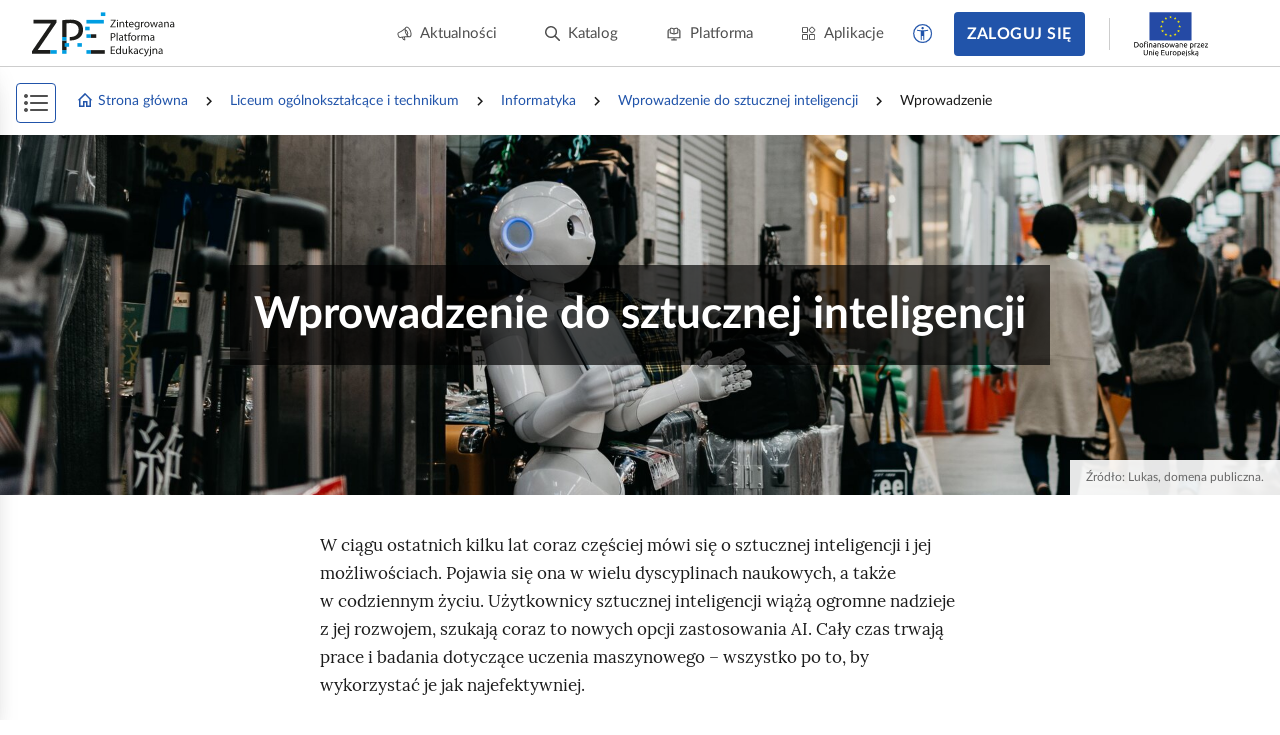

--- FILE ---
content_type: text/html; charset=UTF-8
request_url: https://zpe.gov.pl/a/wprowadzenie/D1DmhtoGt
body_size: 6089
content:
<!DOCTYPE html>
<html lang="pl" data-wcag-font-size="100">
<head>
    <meta charset="utf-8">
    <meta http-equiv="X-UA-Compatible" content="IE=edge">
    <meta name="viewport" content="width=device-width, initial-scale=1, user-scalable=yes, maximum-scale=5">
    <link rel="shortcut icon" type="image/x-icon" href="https://static.zpe.gov.pl/portal/assets/3159/img/favicon.ico"/>
    <title>
        
                            
        Wprowadzenie  -  Wprowadzenie do sztucznej inteligencji - zpe.gov.pl    </title>
    <meta name="description"
          content="E‑podręczniki to bezpłatne i dostępne dla wszystkich materiały edukacyjne.">
    <link rel="shortcut icon" href="/static/img/favicon.ico">
    <link rel="icon" href="/static/img/favicon.ico">

    <script type="text/javascript" src="/config.js"></script>

        <script type="text/javascript" src="https://static.zpe.gov.pl/portal/assets/3159/c/mathjax/es5/tex-mml-chtml.js"></script><script type="text/javascript" src="https://static.zpe.gov.pl/portal/assets/3159/c/header.js"></script><link rel="stylesheet" href="https://static.zpe.gov.pl/portal/assets/3159/c/header.css"><link rel="stylesheet" href="https://static.zpe.gov.pl/portal/assets/3159/c/main.css"><link rel="stylesheet" href="https://static.zpe.gov.pl/portal/assets/3159/c/style.css">
    
    <!-- Global site tag (gtag.js) - Google Analytics -->
    <script async src="https://www.googletagmanager.com/gtag/js?id=UA-135367972-1"></script>
    <script>
        window.dataLayer = window.dataLayer || [];
        function gtag() {
            dataLayer.push(arguments);
        }
        gtag('js', new Date());
        gtag('config', 'UA-135367972-1');
    </script>
    <script>
    window.APP_VERSION = 3159;
</script>
<script>
    CpDocumentApp.domain = (function stripHost(domain) {
        var pos = domain.split('.');
        var p2 = pos.pop();
        var p1 = pos.pop();

        if (-1 !== ['gov'].indexOf(p1)) {
            var p3 = pos.pop();
            p1 = p3 ? (p3 + '.' + p1) : p1;
        }

        return p1 ? (p1 + '.' + p2) : p2;
    })(document.domain);
    try {
        document.domain = CpDocumentApp.domain;
    } catch (e) {
        console.error(e);
    }

    requirejs.onError = function (err) {
        console.error(err);
    };
    define('messageApi.ready', ['modules/api/apilistener', 'reader.api'], function (apilistener, ReaderApi) {
        var ra = new ReaderApi(require, true, null);
        apilistener({}, window, null, ra, {}, {});
    });

    var volatileStorage = new CpStorage();
    volatileStorage.addWrapper(new CpStorageLocalstorageWrapper());
    var persistentStorage = new CpStorage();
        if (localStorage.getItem('AUTH_IS_LOGGED')) {
        window.define('reader.internal.auth', {
            'authenticated': true,
            'username': 'użytkownik'
        });
        let domain = window.CP_CONFIGURATION.host.lms + 'api/v1';
        persistentStorage.addWrapper(
            new CpStorageCacheWrapper(
                new CpStorageLoggedUser({
                    fetch: domain + ((function(a) { a=Cp.extend({},a); var r = "\/storage\/fetch"+(a["document"]?("\/"+a["document"]):"\/D1DmhtoGt")+(a["language"]?("\/"+a["language"]):"\/pl"); delete a["language"];delete a["document"]; return r + '?' + CpWebUtils.arrayToURI(a); }))(),
                    save: domain + ((function(a) { a=Cp.extend({},a); var r = "\/storage\/save"+(a["document"]?("\/"+a["document"]):"\/D1DmhtoGt")+(a["language"]?("\/"+a["language"]):"\/pl"); delete a["language"];delete a["document"]; return r + '?' + CpWebUtils.arrayToURI(a); }))(),
                    fetchFile: domain + ((function(a) { a=Cp.extend({},a); var r = "\/file-storage\/fetch"+(a["document"]?("\/"+a["document"]):"\/D1DmhtoGt")+(a["language"]?("\/"+a["language"]):"\/pl"); delete a["language"];delete a["document"]; return r + '?' + CpWebUtils.arrayToURI(a); }))(),
                    saveFile: domain + ((function(a) { a=Cp.extend({},a); var r = "\/file-storage\/save"+(a["document"]?("\/"+a["document"]):"\/D1DmhtoGt")+(a["language"]?("\/"+a["language"]):"\/pl"); delete a["language"];delete a["document"]; return r + '?' + CpWebUtils.arrayToURI(a); }))(),
                })
            )
        );
    } else {
        window.define('reader.internal.auth', {
            'authenticated': false,
            'username': 'niezalogowany'
        });
        persistentStorage.addWrapper(new CpStorageLocalstorageWrapper());
    }
    
    define('reader.internal.storage.volatile', volatileStorage);
    define('reader.internal.storage.persistent', persistentStorage);

    define('reader.app', ['underscore', 'jquery', 'jquery.ba-throttle-debounce', 'backbone', 'device_detection', 'common_base', 'libs/jquery.tooltipsy', 'reader.api', 'modules/cp/womi', 'messageApi.ready'], Cp.noop);
</script>

    <script>

    </script>
</head>
<body class="no-transition  ">

    <div id="header"></div>


<div class="sidebar-visible-overlay"></div>

    <div
        class="document-navigation wrapper wrapper--wide2 has-share-panel has-project-toc-sidebar">
        <div class="wrapper_content">
            <div class="document-navigation_breadcrumb hidden-xs" style="flex-wrap: wrap">
                                    <div class="d-flex f-align-center">
                        
                                                    <a class="document-navigation_breadcrumb-item"
                               href="/">
                                                                    <span class="document-navigation_breadcrumb-icon">
                                        <span class="mdi mdi-home-outline d-flex"></span>                                    </span>
                                
                                Strona główna                            </a>
                                            </div>
                                    <div class="d-flex f-align-center">
                                                    <span
                                class="document-navigation_breadcrumb-divider d-flex mdi mdi-chevron-right mdi-18px"></span>
                        
                                                    <a class="document-navigation_breadcrumb-item"
                               href="/szukaj?stage=E4">
                                
                                Liceum ogólnokształcące i technikum                            </a>
                                            </div>
                                    <div class="d-flex f-align-center">
                                                    <span
                                class="document-navigation_breadcrumb-divider d-flex mdi mdi-chevron-right mdi-18px"></span>
                        
                                                    <a class="document-navigation_breadcrumb-item"
                               href="/szukaj?stage=E4&subject=Informatyka LICEUM/TECHNIKUM">
                                
                                Informatyka                            </a>
                                            </div>
                                    <div class="d-flex f-align-center">
                                                    <span
                                class="document-navigation_breadcrumb-divider d-flex mdi mdi-chevron-right mdi-18px"></span>
                        
                                                    <a class="document-navigation_breadcrumb-item"
                               href="/b/PeFvaSGVo">
                                
                                Wprowadzenie do sztucznej inteligencji                            </a>
                                            </div>
                                    <div class="d-flex f-align-center">
                                                    <span
                                class="document-navigation_breadcrumb-divider d-flex mdi mdi-chevron-right mdi-18px"></span>
                        
                                                    <span class="document-navigation_breadcrumb-item">
                                
                                Wprowadzenie                            </span>
                                            </div>
                            </div>
            <a class="document-navigation_back" href="javascript:history.go(-1)">
                <span class="d-flex mdi mdi-chevron-left mdi-18px mr-1"></span>
                <span>Powrót</span>
            </a>
        </div>
    </div>

<div role="main" class="page-wrapper" id="content">
    <script>
    window.PAGE_DATA = {"project":{"id":"PeFvaSGVo","isEmaterial":true,"manifestUrl":"https:\/\/zpe.gov.pl\/api\/v1\/project\/PeFvaSGVo\/pl\/manifest"}}</script>
<script>
    window.DOCUMENT_DATA = {"project":{"id":"PeFvaSGVo"},"document":{"id":"D1DmhtoGt"}}</script>


    <div id="sidebar_app"></div>
    <div id="switch-bar-article"></div>

<div
    class="main-section-content main-section-content--article   main-section-content--article__no-left-padding"
    id="collection-metadata"
    data-collection-variant="student"
    data-pageinfo="{&quot;siblings&quot;:{&quot;prevSibling&quot;:{&quot;name&quot;:&quot;&quot;,&quot;link&quot;:&quot;&quot;},&quot;nextSibling&quot;:{&quot;name&quot;:&quot;Przeczytaj&quot;,&quot;link&quot;:&quot;\/a\/przeczytaj\/DQNemzmEA&quot;}}}"
    data-project-info="{&quot;project&quot;:&quot;PeFvaSGVo&quot;,&quot;document&quot;:&quot;D1DmhtoGt&quot;,&quot;projectType&quot;:&quot;e_material_with_toc&quot;,&quot;teacherEditEnabled&quot;:true,&quot;materialBuilderEnabled&quot;:true}">
    <div class="animation-reload_header" style="display: none;">
        <div class="wrapper">
            <div class="wrapper_content">
                <div class="page-header page-header--previous">
                                    </div>

                <div class="page-header page-header--next">
                                            <h1>Przeczytaj</h1>
                                    </div>

                <div class="animation-reload_icon">
                    <i class="mdi mdi-refresh" aria-hidden="true"></i>
                </div>
            </div>
        </div>
    </div>

    <div class="animation-reload_page">
        <div class="page-content document-body" role="article" id="main-content">
            <div class="page-container" lang="pl"><div class="wrapper wrapper-full wrapper--full"><span data-specifier-type="section1-weak"><span data-alternative=""></span><span data-value=""></span></span><div class="wrapper_content"><section data-editor-always-full="" data-block-name="ResourceElementHero" data-block-resolved-by="hero" data-editor-block=""><span data-editor-params=""><span data-specifier-resolvedby="" data-specifier-type="hero" data-specifier-type-main=""><span data-alternative=""></span><span data-value="">Rs1zu6oASYRzW</span></span><span data-specifier-type="full" data-specifier-type-main="full"><span data-alternative=""></span><span data-value=""></span></span></span><div data-editor-block-content=""><div class="cp-editor-alt" style="display: none" data-editor-no-parse="" lang="pl">Zdjęcie przedstawia robota stojącego w zatłoczonej uliczce.</div><figure style="background-image: url('https://static.zpe.gov.pl/portal/f/res-minimized/Rs1zu6oASYRzW/1645193171/1ccuHUgNQHPYVscTAWgb7gtOKy9F7yf4.jpg')" class="hero hero--no-effects resource has-toolbar" data-id="D1DmhtoGt_pl_main__3" data-resource-id="Rs1zu6oASYRzW"><div class="sr-only accessibility-mode-hide" data-editor-no-parse=""><div class="cp-editor-alt" lang="pl">Zdjęcie przedstawia robota stojącego w zatłoczonej uliczce.</div></div><div class="hero_body hero__text"><h1 data-editor-no-parse="" data-editor-disabled="">Wprowadzenie do sztucznej inteligencji</h1></div><figcaption class="figure_caption hero_caption" data-editor-no-parse=""><div class="figcaption_content" data-editor-disabled=""></div><div class="figure_caption_bibliography" data-editor-no-parse=""><span lang="pl"><span class="ref--before"> Źródło: </span>Lukas, domena publiczna. </span></div></figcaption></figure></div></section></div><div class="wrapper_comments-container" data-editor-no-parse=""></div></div><div class="wrapper"><span data-specifier-type="section1-weak"><span data-alternative=""></span><span data-value=""></span></span> <span data-editor-params=""></span><div class="wrapper_content"><p id="D1DmhtoGt_pl_main__4" data-id="D1DmhtoGt_pl_main__4">W ciągu ostatnich kilku lat coraz częściej mówi się o sztucznej inteligencji i jej możliwościach. Pojawia się ona w wielu dyscyplinach naukowych, a także w codziennym życiu. Użytkownicy sztucznej inteligencji wiążą ogromne nadzieje z jej rozwojem, szukają coraz to nowych opcji zastosowania AI. Cały czas trwają prace i badania dotyczące uczenia maszynowego – wszystko po to, by wykorzystać je jak najefektywniej.</p><p id="D1DmhtoGt_pl_main__5" data-id="D1DmhtoGt_pl_main__5">W e‑materiale <span data-specifier-type="link" data-specifier-inline="" contenteditable="false"><span data-alternative="">Zastosowanie sztucznej inteligencji</span><span data-value=""><span data-cp-editor-value="" style="display: none;">PyYl9WuA9</span><span data-editor-no-parse=""><a href="/b/PyYl9WuA9" target="_blank">Zastosowanie sztucznej inteligencji</a></span></span></span> znajdziesz więcej informacji o AI.</p><section data-block-name="Goals" data-block-resolved-by="twoje-cele" data-editor-block=""><span data-editor-params=""><span data-specifier-resolvedby="" data-specifier-type="twoje-cele" data-specifier-type-main=""><span data-alternative=""></span><span data-value=""></span></span></span><div data-editor-block-content=""><span class="dummy-node" data-editor-no-parse="true"></span><div class="note note--important"><div class="note__title" data-editor-no-parse="">Twoje cele</div><div class="section-content"><div data-editor-content=""><ul data-id="D1DmhtoGt_pl_main__8">
  <li data-id="D1DmhtoGt_pl_main__9"><p id="D1DmhtoGt_pl_main__A" data-id="D1DmhtoGt_pl_main__A">Prześledzisz historię badań nad sztuczną inteligencją.</p></li>
  <li data-id="D1DmhtoGt_pl_main__B"><p id="D1DmhtoGt_pl_main__C" data-id="D1DmhtoGt_pl_main__C">Scharakteryzujesz systemy eksperckie i symboliczną sztuczną inteligencję.</p></li>
  <li data-id="D1DmhtoGt_pl_main__D"><p id="D1DmhtoGt_pl_main__E" data-id="D1DmhtoGt_pl_main__E">Wyjaśnisz, jak korzystać z możliwości sztucznej inteligencji, w jakich dziedzinach życia jest ona pomocna.</p></li>
</ul></div></div></div></div></section></div><div class="wrapper_comments-container" data-editor-no-parse=""></div></div></div>            <script>
                (function () {
                    for (var o of $('[data-object-src]')) {
                        var src = o.getAttribute('data-object-src');
                        if (src.startsWith('https://static.')) {
                            var url = new URL(src);
                            url.host = url.host.replace(/^static\./, '')
                            url.pathname = '/static-data' + url.pathname
                            o.setAttribute('data-object-src', url.toString());
                        }
                    }
                })();
            </script>
        </div>

        
                    <div class="wrapper">
                <div class="wrapper_content">
                    <div class="page-nav-footer">
                                                                                                                <div class="page-nav page-nav--top"></div>
                                                                                                        <div class="page-nav-footer__item page-nav-footer__item--next">
                                <a href="/a/przeczytaj/DQNemzmEA" class="page-nav-footer__btn"
                                   aria-label="Następna strona"
                                   title="Następna strona" data-course-next-btn>
                                    <span class="page-nav-footer__label">
                                        Przeczytaj                                    </span>
                                    <span class="mdi mdi-chevron-right"></span>
                                </a>
                            </div>
                                            </div>
                </div>
            </div>
            </div>
</div>

<script type="text/javascript">
    (function () {
        $('.print-button').show();

        $('body').addClass('preload');
        $('#main-content').find('.elearning_exercise__title').filter(function () {
            return $(this).siblings().length == 0;
        }).parent().remove();

        $('.switch--sidebar').on('click', function () {
            if ($('body').hasClass('no-sidebar')) {
                $('body').removeClass('no-sidebar');
                $('.sidebar-menu').attr('aria-hidden', false).find('.course-list_node').attr('tabindex', 0);
            } else {
                $('body').addClass('no-sidebar');
                $('.sidebar-menu').attr('aria-hidden', true).find('.course-list_node').attr('tabindex', -1);
            }

        }).keyup(function (event) {
            if (CpKeyboard.checkCode(event, 'enter')) {
                $(this).click();
            }
        });

        $(document).on('click', '.nav li > i, .nav li .nav-item', function () {
            var el = $(this).closest('li');

            if (el.find('.nav_dropdown').hasClass('active')) {
                el.find('.nav_dropdown').removeClass('active');
            } else {
                el.parent().find('.nav_dropdown').removeClass('active');
                el.find('.nav_dropdown').addClass('active');
            }
        });

        var exerciseResultCollector = null; // to remove

        let storage = new LocalStorageExerciseStorage();

        console.warn("DEBUG", ((function(a) { a=Cp.extend({},a); var r = "\/storage\/fetch"+(a["document"]?("\/"+a["document"]):"\/D1DmhtoGt")+(a["language"]?("\/"+a["language"]):"\/pl"); delete a["language"];delete a["document"]; return r + '?' + CpWebUtils.arrayToURI(a); }))());

        if (localStorage.getItem('AUTH_IS_LOGGED')) {
            let domain = window.CP_CONFIGURATION.host.lms + 'api/v1';
            storage = new ZPEApiExerciseStorage(
                httpReader,
                {
                    fetch: domain + ((function(a) { a=Cp.extend({},a); var r = "\/storage\/fetch"+(a["document"]?("\/"+a["document"]):"\/D1DmhtoGt")+(a["language"]?("\/"+a["language"]):"\/pl"); delete a["language"];delete a["document"]; return r + '?' + CpWebUtils.arrayToURI(a); }))(),
                    save: domain + ((function(a) { a=Cp.extend({},a); var r = "\/storage\/save"+(a["document"]?("\/"+a["document"]):"\/D1DmhtoGt")+(a["language"]?("\/"+a["language"]):"\/pl"); delete a["language"];delete a["document"]; return r + '?' + CpWebUtils.arrayToURI(a); }))(),
                    fetchFile: domain + ((function(a) { a=Cp.extend({},a); var r = "\/file-storage\/fetch"+(a["document"]?("\/"+a["document"]):"\/D1DmhtoGt")+(a["language"]?("\/"+a["language"]):"\/pl"); delete a["language"];delete a["document"]; return r + '?' + CpWebUtils.arrayToURI(a); }))(),
                    saveFile: domain + ((function(a) { a=Cp.extend({},a); var r = "\/file-storage\/save"+(a["document"]?("\/"+a["document"]):"\/D1DmhtoGt")+(a["language"]?("\/"+a["language"]):"\/pl"); delete a["language"];delete a["document"]; return r + '?' + CpWebUtils.arrayToURI(a); }))(),
                }
            );
        }

        let app = new CpCourseApp($('body'), storage, exerciseResultCollector, null, Object.assign({"layoutEngine":null,"siblings":{"prevSibling":{"name":"","link":""},"nextSibling":{"name":"Przeczytaj","link":"\/a\/przeczytaj\/DQNemzmEA"}}},
                {
                    pageLoader: function (url, http) {
                        return http.get(url).then(resp => {
                            let pagesContainer = $('#collection-metadata', resp.data);
                            pagesContainer.find('.page-nav-footer').addClass('layout-mode');

                            app._documentApp.updateDOM(pagesContainer);
                            let pageInfo = JSON.parse(pagesContainer.attr('data-pageinfo'));

                            return {
                                content: pagesContainer[0],
                                info: pageInfo
                            };
                        })
                    }
                }));

        app.setLanguage("pl");
        app.setContrast(Number(localStorage.getItem('contrast') || 0));
        app.setVersion(3159);
        app.setLocale("pl");
        app.setI18N(window.CP_CONFIGURATION.i18n);
        app.enableNoContentPlaceholder(true);

        let docCode = 'D1DmhtoGt';

        app._documentApp.setInteractiveTestsCallbacks(null, null, function (testKey, result, level) {
            // save in game mode
            console.log("[article] SAVE GAME CALLBACK", testKey, result, level);

            $.post('/result-storage/save-game/' + testKey + '/' + docCode + '/pl', {
                data: {
                    "result": result,
                    "level": level
                }
            }, function (data) {
                console.log("Game saved!", data);
            })
        });

        app.init();

        $('.test-interactive').each(function (k, interactiveTest) {
            var testId = $(interactiveTest).attr('id');
            $.post('/result-storage/fetch-game/' + testId + '/' + docCode + '/pl', {}, function (data) {
                if (data && data.length !== 0) {
                    app._documentApp.setInteractiveTestLastScore(data.result, data.currentLevel);
                }
            })
        });

        $('.figure:not([galleryid]) .figure_img').attr('tabindex', 0).before('<span class="sr-only">Kliknij, aby uruchomić podgląd</span>').keyup(function (event) {
            if (CpKeyboard.checkCode(event, 'enter')) {
                $(this).click();
            }
        });

        // X
        // $('p[id], h1[id], h2[id], h3[id], h4[id], h5[id], h6[id], .page-header h1, .elearning_exercise__title, .note__title').attr('tabindex', 0);

        $(document).ready(function () {
            // resources should have ID, not only data-id
            $('[data-id]').each(function (k, v) {
                if ($(v).attr('id')) {
                    return;
                }

                if ($(v).attr('data-id')) {
                    $(v).attr('id', $(v).attr('data-id'));
                }
            });

            let currentUrl = new URL(window.location.href);
            if (currentUrl.searchParams.get('goToResource')) {
                let resourceCode = currentUrl.searchParams.get('goToResource');

                let resourceElem = $('[data-resource-id="' + resourceCode + '"]');
                if (!resourceElem) {
                    console.warn("Resource from goToResource param not found: " + resourceCode);
                } else {
                    window.location.href = '#' + (resourceElem.attr('id'));
                }
            }
        });

        $('body').removeClass('preload');
    })();
</script>

<div id="document-app"></div>
</div>

<div id="bottom-buttons" aria-label="Przyciski zgłoś problem i filmy instruktażowe" role="complementary">
</div>

    <div id="footer_app"></div>
</body>

</html>


--- FILE ---
content_type: text/css
request_url: https://static.zpe.gov.pl/portal/f/app/core/plugin-tabs/N6AAMR6L/dist/entry.css
body_size: 1767
content:
.tab-group.theme--default{box-shadow:0 0 16px rgba(17,17,26,.1);color:var(--color-black,#000)}.tab-group.theme--default .nav.nav--strips{border-bottom:1px solid #e7e7e7;box-sizing:border-box;display:flex;flex-wrap:wrap;list-style:none;margin-bottom:-1px!important;margin-left:1px;padding:0;position:relative}.tab-group.theme--default .nav.nav--strips:after{background-color:#fff;bottom:-6px;content:"";height:6px;position:absolute;width:calc(100% - 2px);z-index:1}.tab-group.theme--default .nav.nav--strips a{text-decoration:none}.tab-group.theme--default .nav.nav--strips li{align-items:center;background-color:#f5f5f5;border:1px solid #e7e7e7;display:flex;flex:1 0 50px;font-family:Lato,HelveticaNeue,Helvetica,Arial,sans-serif;font-weight:600;height:4rem;justify-content:center;margin:0 0 -1px -1px;min-width:200px;position:relative}.tab-group.theme--default .nav.nav--strips li.disabled{cursor:not-allowed}.tab-group.theme--default .nav.nav--strips li.disabled a{pointer-events:none}.tab-group.theme--default .nav.nav--strips li.active{background-color:var(--color-white,#fff);background-image:none;border:1px solid #e7e7e7;margin-bottom:-1px;z-index:1}.tab-group.theme--default .nav.nav--strips li.active a{color:var(--color-primary,#0d5e99)}.tab-group.theme--default .nav.nav--strips li.active a .icon_fill{fill:var(--color-primary,#0d5e99)}.tab-group.theme--default .nav.nav--strips li a{align-items:center;color:var(--color-black,#000);display:flex;flex-wrap:wrap;font-size:.75rem;height:100%;justify-content:center;padding:0 1rem;position:relative;text-align:center;width:100%}.tab-group.theme--default .nav.nav--strips li a .icon_fill{fill:var(--color-black,#000)}.tab-group.theme--default .nav.nav--strips li.active .glyphicon,.tab-group.theme--default .nav.nav--strips li.active .material-icons{color:var(--color-black,#000)}.tab-group.theme--default .nav.nav--strips li:hover .glyphicon,.tab-group.theme--default .nav.nav--strips li:hover .material-icons{color:var(--color-black,#000)!important}.tab-group.theme--default .tab-content{border:1px solid #e7e7e7;border-top:none;box-shadow:0 -1px 0 0 #e7e7e7;margin-top:0;padding:1rem 1.5rem 2.5rem;position:relative}

--- FILE ---
content_type: application/javascript
request_url: https://static.zpe.gov.pl/portal/assets/3159/c/84.js
body_size: 2331
content:
"use strict";(self.webpackChunkcontentplus_io=self.webpackChunkcontentplus_io||[]).push([[84],{69657:(e,t,s)=>{s.d(t,{Z:()=>h});var a=s(66252),i=s(3577),l=s(49963);const c={key:0,class:"form-switcher_label","aria-hidden":"true"},o=["aria-checked"],n={class:"sr-only"},r=(0,a._)("div",{class:"form-switcher_thumb"},null,-1);const d={name:"FormSwitcher",emits:["update:modelValue","updateValueAfterAnim"],props:{mode:{type:String,default:"tumbler"},modelValue:{type:Boolean,default:!1},label:{type:String,default:""},showOptions:{type:Boolean,default:!0},disabledOption:{type:String,default:"OFF"},enabledOption:{type:String,default:"ON"},contentClass:{}},data:()=>({checked:!1}),mounted(){this.checked=this.modelValue},watch:{modelValue(){this.checked=this.modelValue}},methods:{setStatus(e){this.checked!==e&&(this.checked=e,this.$emit("update:modelValue",this.checked),this.triggerAfterAnim())},toggle(){this.checked=!this.checked,this.$emit("update:modelValue",this.checked),this.triggerAfterAnim()},triggerAfterAnim(){setTimeout((()=>{this.$emit("updateValueAfterAnim",this.checked)}),175)}}};const h=(0,s(83744).Z)(d,[["render",function(e,t,s,d,h,u){return(0,a.wg)(),(0,a.iD)("div",{class:(0,i.C_)(["form-switcher",[s.mode,{checked:h.checked}]])},[s.label?((0,a.wg)(),(0,a.iD)("div",c,(0,i.zw)(s.label),1)):(0,a.kq)("",!0),(0,a._)("div",{class:(0,i.C_)(["form-switcher_content",s.contentClass])},[s.showOptions?((0,a.wg)(),(0,a.iD)("span",{key:0,class:(0,i.C_)(["form-switcher_disable-text",{active:!h.checked}]),onClick:t[0]||(t[0]=e=>u.setStatus(!1))},(0,i.zw)(s.disabledOption),3)):(0,a.kq)("",!0),(0,a._)("div",{class:"form-switcher_item",tabindex:"0",role:"switch","aria-checked":h.checked,onClick:t[1]||(t[1]=(...e)=>u.toggle&&u.toggle(...e)),onKeypress:t[2]||(t[2]=(0,l.D2)((0,l.iM)(((...e)=>u.toggle&&u.toggle(...e)),["prevent"]),["enter","space"]))},[(0,a._)("div",n,(0,i.zw)(s.label)+" "+(0,i.zw)(e.$t("switcher.label",{defaultMessage:"Przełącznik"})),1),r],40,o),s.showOptions?((0,a.wg)(),(0,a.iD)("span",{key:1,class:(0,i.C_)(["form-switcher_enable-text",{active:h.checked}]),onClick:t[3]||(t[3]=e=>u.setStatus(!0))},(0,i.zw)(s.enabledOption),3)):(0,a.kq)("",!0)],2)],2)}]])},77867:(e,t,s)=>{s.r(t),s.d(t,{default:()=>d});var a=s(66252);var i=s(34456),l=s(64247),c=s(19394),o=s(5474),n=s(33347);const r={name:"CatalogMyMaterials",components:{NewHeader:o.Z,DocumentNavigation:l.Z,CatalogMyMaterialsInner:n.Z,Footer:c.Z,UserSupport:i.Z}};const d=(0,s(83744).Z)(r,[["render",function(e,t,s,i,l,c){var o=(0,a.up)("NewHeader"),n=(0,a.up)("CatalogMyMaterialsInner"),r=(0,a.up)("Footer"),d=(0,a.up)("UserSupport");return(0,a.wg)(),(0,a.iD)(a.HY,null,[(0,a.Wm)(o,{showSearchButton:!1}),(0,a.Wm)(n),(0,a.Wm)(r),(0,a.Wm)(d)],64)}]])}}]);

--- FILE ---
content_type: application/javascript; charset=UTF-8
request_url: https://zpe.gov.pl/config.js
body_size: 89277
content:
MathJax = {
    startup: {
        typeset: false
    },
    options: {
        enableMenu: false,
        menuOptions: {
            settings: {
                inTabOrder: false
            },
        }
    },
    chtml: {
        scale: 1.125,
        adaptiveCSS: false
    }
};
window.CP_CONFIGURATION_HOSTS = {"lms":"https:\/\/moje.zpe.gov.pl\/","oauth":"https:\/\/logowanie.zpe.gov.pl\/","login":"https:\/\/platforma.zpe.gov.pl\/","creator":"https:\/\/kreator.zpe.gov.pl\/","editor":"https:\/\/kreator.zpe.gov.pl\/","gkp":"https:\/\/gkp.zpe.gov.pl\/","chat":"https:\/\/komunikator.zpe.gov.pl\/oauth_login","zpeLms":"https:\/\/zpe.gov.pl\/kursy\/"};
window.CP_CONFIGURATION = {"host":{"lms":"https:\/\/moje.zpe.gov.pl\/","oauth":"https:\/\/logowanie.zpe.gov.pl\/","login":"https:\/\/platforma.zpe.gov.pl\/","creator":"https:\/\/kreator.zpe.gov.pl\/","editor":"https:\/\/kreator.zpe.gov.pl\/","gkp":"https:\/\/gkp.zpe.gov.pl\/","chat":"https:\/\/komunikator.zpe.gov.pl\/oauth_login","zpeLms":"https:\/\/zpe.gov.pl\/kursy\/"},"apiUrl":"https:\/\/zpe.gov.pl\/api\/v1\/","lmsApiUrl":"https:\/\/moje.zpe.gov.pl\/api\/v1\/","zpeLmsApiUrl":"https:\/\/zpe.gov.pl\/kursy\/api\/v1\/","version":"3159","assetPath":"https:\/\/static.zpe.gov.pl\/portal\/assets\/3159\/","env":"production","polling":{"newShares":180000,"materialsCart":180000,"announcements":120000},"features":{"lwRoles":["ROLE_LEADER_1","ROLE_LEADER_23","ROLE_PDNiPB_TEACHER","ROLE_ORE","ROLE_ORE_23","ROLE_ORE_BEN_SUPERVISOR","ROLE_ORE_PPP_USER_1","ROLE_ORE_PPP_USER_2","ROLE_ORE_PPP_TEACHER_1","ROLE_ORE_PPP_TEACHER_2","ROLE_ORE_PPP_PARTICIPANT_1","ROLE_ORE_PPP_PARTICIPANT_2","ROLE_ORE_BEN_ORGANIZER","ROLE_ORE_BEN_ORGANIZER_23","ROLE_PDNiPB_2","ROLE_PDNiPB_3","ROLE_ORE_BEN_TEACHER_1","ROLE_ORE_BEN_TEACHER_2","ROLE_ORE_BEN_TEACHER_3","ROLE_ORE_BEN_USER_1","ROLE_ORE_BEN_USER_2","ROLE_ORE_BEN_USER_3"],"hotTopics":[{"label":"kwant","link":"\/szukaj?query=kwant"},{"label":"wulkan","link":"\/szukaj?query=wulkan"},{"label":"zabawa","link":"\/szukaj?query=zabawa"}],"enableMlegitymacja":true,"homepageRecommendations":true,"recommendations":true,"coursesContainingProject":true,"projectTocSidebar":true,"legacyLogin":false,"legacyAccountMenu":false,"enableComments":true,"enableLoginRelatedButtons":true,"enableSearchVisibilityFilter":true,"enableCart":true,"enableCartAddPageButton":true,"emptyCartEnabled":true,"enableScores":true,"enableCustomSearchFilter":true,"enablePrintButton":true,"enableInfoModal":true,"enableCloneAndEditMaterialButton":true,"enableVideoConferencesPanel":true,"enableAnnouncements":true,"showAccessibilityPanel":true,"coreCurriculumFilter":false,"infoModal":{"enabled":false,"content":"<p>Szanowny U\u017cytkowniku!<\/p>\n                <p>Informujemy, \u017ce od 28 maja 2021 r. Zintegrowana Platforma Edukacyjna zosta\u0142a przeniesiona pod nowy adres: www.zpe.gov.pl. Jednak dotychczasowy adres (www.epodreczniki.pl) wci\u0105\u017c pozosta\u0142 aktywny.\nPo jego wpisaniu nast\u0119puje automatyczne przekierowanie pod nowy adres. Jednocze\u015bnie informujemy, \u017ce dane logowania oraz zawarto\u015b\u0107 Pa\u0144stwa kont utworzonych na platformie nie uleg\u0142a zmianie.<\/p>"},"screenReaderInstructionsUrl":"https:\/\/zpe.gov.pl\/a\/wskazowki-korzystania-z-cwiczen-interaktywnych-przy-pomocy-czytnikow-ekranowych\/Djw7rFN3s","coreCurriculumPageHeader":"Podstawa programowa - rok szkolny 2025\/2026"},"homepageSettings":[{"grid":4,"name":"Warto zobaczy\u0107","news":false,"index":"section1692877554254","items":[{"img":"https:\/\/platforma.zpe.gov.pl\/public\/tiles\/file68ee087202cbd.jpeg","url":"https:\/\/zpe.gov.pl\/applications\/mlegitymacja","index":"item1760430161926","title":"mLegitymacja","subtitle":"Jak pobra\u0107 mLegitymacj\u0119?"},{"img":"https:\/\/platforma.zpe.gov.pl\/public\/tiles\/file688c9b92c3e53.jpeg","url":"https:\/\/zpe.gov.pl\/edukacja-zdrowotna","index":"item1754045321092","title":"EDUKACJA ZDROWOTNA","subtitle":"Informacje o edukacji zdrowotnej dla nauczycieli i rodzic\u00f3w"},{"img":"https:\/\/platforma.zpe.gov.pl\/public\/tiles\/file68b68d81c2134.jpeg","url":"https:\/\/zpe.gov.pl\/b\/komentarz-metodyczny-dla-nauczycieli-do-przedmiotu-wychowanie-fizyczne\/PF3FBPPFX","index":"item1756724657649","title":"WYCHOWANIE FIZYCZNE","subtitle":"Komentarz metodyczny dla nauczycieli do przedmiotu wychowanie fizyczne"},{"img":"https:\/\/platforma.zpe.gov.pl\/public\/tiles\/file67c7387dd315b.jpeg","url":"https:\/\/zpe.gov.pl\/b\/edukacja-obywatelska---komentarz-metodyczny-do-podstawy-programowej-przedmiotu\/P5K1N4ZNU","index":"item1741097388748","title":"EDUKACJA OBYWATELSKA","subtitle":"Komentarz metodyczny do podstawy programowej przedmiotu"},{"img":"https:\/\/platforma.zpe.gov.pl\/public\/tiles\/file68c978db78b4e.jpeg","url":"https:\/\/zpe.gov.pl\/b\/PFU4KFNA6","index":"item1758027849863","title":"Nauczyciel w PPK","subtitle":"Nauczyciel w PPK- kluczowe informacje o mo\u017cliwo\u015bci wsp\u00f3\u0142pracy i  Agenda szkolenia"},{"img":"https:\/\/platforma.zpe.gov.pl\/public\/tiles\/file670cd59f1541e.jpeg","url":"\/a\/projekt-kids-dzieci-i-cukrzyca-w-szkolach\/D6E23LOFV","index":"item1728657000565","title":"Projekt KiDS: Dzieci i Cukrzyca w Szko\u0142ach","subtitle":"Mi\u0119dzynarodowy projekt KiDS (Dzieci i Cukrzyca w Szko\u0142ach) powsta\u0142 w odpowiedzi na potrzeb\u0119 lepszego zrozumienia problem\u00f3w jakie powoduje cukrzyca w\u015br\u00f3d dzieci i m\u0142odzie\u017cy szkolnej. Kampania globalna zosta\u0142a opracowana przez Mi\u0119dzynarodow\u0105 Federacj\u0105 Diabetologiczn\u0105 (IDF) oraz Mi\u0119dzynarodowe Towarzystwo na rzecz Dzieci i M\u0142odzie\u017cy z Cukrzyc\u0105 (ISPAD)."},{"img":"https:\/\/platforma.zpe.gov.pl\/public\/tiles\/file66eacf7db81b8.png","url":"https:\/\/zpe.gov.pl\/szkola-dla-was","index":"item1726664534206","title":"\u0428\u043a\u043e\u043b\u0430 \u0434\u043b\u044f \u0432\u0430\u0441 - Szko\u0142a dla Was"},{"img":"https:\/\/platforma.zpe.gov.pl\/public\/tiles\/file6569ee035d4ae.jpeg","url":"\/dostep-do-adaptacji-podrecznikow","index":"item1701441016953","title":"Podr\u0119czniki dla uczni\u00f3w ze specjalnymi potrzebami edukacyjnymi","subtitle":"Udost\u0119pniamy adaptacje materia\u0142\u00f3w dydaktycznych dla nauczycieli os\u00f3b ze specjalnymi potrzebami edukacyjnymi"},{"img":"https:\/\/platforma.zpe.gov.pl\/public\/tiles\/file6560979964a09.png","url":"\/do-czego-ai-nie-sluzy","index":"item1700829012370","title":"Nowy poradnik dla nauczycieli: Do czego AI nie s\u0142u\u017cy","subtitle":"Przedstawiamy kolejny przewodnik dla nauczycieli polskich szk\u00f3\u0142, przygotowany przez Ministerstwo Edukacji i Nauki"},{"img":"https:\/\/platforma.zpe.gov.pl\/public\/tiles\/file653fb4b29a517.jpeg","url":"https:\/\/zpe.gov.pl\/a\/gra-instytutu-pamieci-narodowej-warsaw-rising---miasto-bohaterow\/DmxYrLcKE","index":"item1698673479816","title":"Gra Instytutu Pami\u0119ci Narodowej \u201eWARSAW RISING \u2013 MIASTO BOHATER\u00d3W\u201d","subtitle":"Edukacyjny projekt gamingowy wraz z 4 scenariuszami lekcji historii dla uczni\u00f3w szko\u0142y ponadpodstawowej"},{"img":"https:\/\/platforma.zpe.gov.pl\/public\/tiles\/file6515999e96a1d.jpeg","url":"\/a\/cyberlekcje-30---scenariusze-juz-na-zpe\/D59PlYj9b","index":"item1695388804588","title":"Cyberlekcje 3.0","subtitle":"Projekt adresowany do nauczycieli, kt\u00f3rzy chc\u0105 skutecznie uczy\u0107 zasad bezpiecznego korzystania z internetu"},{"img":"https:\/\/platforma.zpe.gov.pl\/public\/tiles\/file650d95574cd63.jpeg","url":"\/a\/przewodnik-metodyczny-do-krotkometrazowego-filmu-edukacyjnego-maciej-miechowita---odkrywca-lekarz-wychowawca\/D6NFXDFu5","index":"item1695388790287","title":"Przewodnik metodyczny do kr\u00f3tkometra\u017cowego filmu edukacyjnego Maciej Miechowita \u2013 odkrywca, lekarz,","subtitle":"Film dydaktyczny wraz z przewodnikiem dla nauczycieli"},{"img":"https:\/\/platforma.zpe.gov.pl\/public\/tiles\/file650d955e4aecd.jpeg","url":"\/a\/elementarz-podrecznik-do-nauki-czytania-dla-dzieci-z-ukrainy\/D15l0r4Hj","index":"item1695388789871","title":"\u201eElementarz\u201d. Podr\u0119cznik do nauki czytania dla dzieci z Ukrainy","subtitle":"Ksi\u0105\u017cka przeznaczona dla dzieci z Ukrainy, kt\u00f3re rozpoczynaj\u0105 nauk\u0119 j\u0119zyka polskiego"},{"img":"https:\/\/platforma.zpe.gov.pl\/public\/tiles\/file66ec098830229.jpeg","url":"https:\/\/zpe.gov.pl\/a\/wsparcie-dla-uczniow-z-doswiadczeniem-powodzi\/D4RMT8ECE","index":"item1726744920172","title":"Wsparcie dla uczni\u00f3w z do\u015bwiadczeniem powodzi","subtitle":"Materia\u0142y edukacyjno-informacyjne - online dla nauczycieli i specjalist\u00f3w. Jak rozmawia\u0107 z uczniami o powodzi i jej skutkach."}],"columns":[{"grid":2,"items":[],"background":"white","stripeColor":null,"numberOfLine":1,"itemsForSubpage":[]},{"grid":2,"items":[],"background":"white","stripeColor":null,"numberOfLine":1,"itemsForSubpage":[]},{"grid":2,"items":[],"background":"white","stripeColor":null,"numberOfLine":1,"itemsForSubpage":[]}],"background":"blue","btnMoreUrl":"warto-zobaczyc","btnMoreName":"Zobacz wi\u0119cej","description":"Inspiruj\u0105ce materia\u0142y edukacyjne dla nauczycieli, uczni\u00f3w i rodzic\u00f3w","numberOfLine":1,"itemsForSubpage":[{"img":"https:\/\/platforma.zpe.gov.pl\/public\/tiles\/file68ee087202cbd.jpeg","url":"https:\/\/zpe.gov.pl\/applications\/mlegitymacja","index":"item1760430161926","title":"mLegitymacja","subtitle":"Jak pobra\u0107 mLegitymacj\u0119?"},{"img":"https:\/\/platforma.zpe.gov.pl\/public\/tiles\/file688c9b92c3e53.jpeg","url":"https:\/\/zpe.gov.pl\/edukacja-zdrowotna","index":"item1754045321092","title":"EDUKACJA ZDROWOTNA","subtitle":"Informacje o edukacji zdrowotnej dla nauczycieli i rodzic\u00f3w"},{"img":"https:\/\/platforma.zpe.gov.pl\/public\/tiles\/file68b68d81c2134.jpeg","url":"https:\/\/zpe.gov.pl\/b\/komentarz-metodyczny-dla-nauczycieli-do-przedmiotu-wychowanie-fizyczne\/PF3FBPPFX","index":"item1756724657649","title":"WYCHOWANIE FIZYCZNE","subtitle":"Komentarz metodyczny dla nauczycieli do przedmiotu wychowanie fizyczne"},{"img":"https:\/\/platforma.zpe.gov.pl\/public\/tiles\/file68c978db78b4e.jpeg","url":"https:\/\/zpe.gov.pl\/b\/PFU4KFNA6","index":"item1758027849863","title":"Nauczyciel w PPK","subtitle":"Nauczyciel w PPK- kluczowe informacje o mo\u017cliwo\u015bci wsp\u00f3\u0142pracy i  Agenda szkolenia"},{"img":"https:\/\/platforma.zpe.gov.pl\/public\/tiles\/file67c7387dd315b.jpeg","url":"https:\/\/zpe.gov.pl\/b\/edukacja-obywatelska---komentarz-metodyczny-do-podstawy-programowej-przedmiotu\/P5K1N4ZNU","index":"item1741097388748","title":"EDUKACJA OBYWATELSKA","subtitle":"Komentarz metodyczny do podstawy programowej przedmiotu"},{"img":"https:\/\/platforma.zpe.gov.pl\/public\/tiles\/file670cd59f1541e.jpeg","url":"\/a\/projekt-kids-dzieci-i-cukrzyca-w-szkolach\/D6E23LOFV","index":"item1728657000565","title":"Projekt KiDS: Dzieci i Cukrzyca w Szko\u0142ach","subtitle":"Mi\u0119dzynarodowy projekt KiDS (Dzieci i Cukrzyca w Szko\u0142ach) powsta\u0142 w odpowiedzi na potrzeb\u0119 lepszego zrozumienia problem\u00f3w jakie powoduje cukrzyca w\u015br\u00f3d dzieci i m\u0142odzie\u017cy szkolnej. Kampania globalna zosta\u0142a opracowana przez Mi\u0119dzynarodow\u0105 Federacj\u0105 Diabetologiczn\u0105 (IDF) oraz Mi\u0119dzynarodowe Towarzystwo na rzecz Dzieci i M\u0142odzie\u017cy z Cukrzyc\u0105 (ISPAD)."},{"img":"https:\/\/platforma.zpe.gov.pl\/public\/tiles\/file66eacf7db81b8.png","url":"https:\/\/zpe.gov.pl\/szkola-dla-was","index":"item1726664534206","title":"\u0428\u043a\u043e\u043b\u0430 \u0434\u043b\u044f \u0432\u0430\u0441 - Szko\u0142a dla Was"},{"img":"https:\/\/platforma.zpe.gov.pl\/public\/tiles\/file6569ee035d4ae.jpeg","url":"\/dostep-do-adaptacji-podrecznikow","index":"item1701441016953","title":"Podr\u0119czniki dla uczni\u00f3w ze specjalnymi potrzebami edukacyjnymi","subtitle":"Udost\u0119pniamy adaptacje materia\u0142\u00f3w dydaktycznych dla nauczycieli os\u00f3b ze specjalnymi potrzebami edukacyjnymi"},{"img":"https:\/\/platforma.zpe.gov.pl\/public\/tiles\/file6560979964a09.png","url":"\/do-czego-ai-nie-sluzy","index":"item1700829012370","title":"Nowy poradnik dla nauczycieli: Do czego AI nie s\u0142u\u017cy","subtitle":"Przedstawiamy kolejny przewodnik dla nauczycieli polskich szk\u00f3\u0142, przygotowany przez Ministerstwo Edukacji i Nauki"},{"img":"https:\/\/platforma.zpe.gov.pl\/public\/tiles\/file653fb4b29a517.jpeg","url":"https:\/\/zpe.gov.pl\/a\/gra-instytutu-pamieci-narodowej-warsaw-rising---miasto-bohaterow\/DmxYrLcKE","index":"item1698673479816","title":"Gra Instytutu Pami\u0119ci Narodowej \u201eWARSAW RISING \u2013 MIASTO BOHATER\u00d3W\u201d","subtitle":"Edukacyjny projekt gamingowy wraz z 4 scenariuszami lekcji historii dla uczni\u00f3w szko\u0142y ponadpodstawowej"},{"img":"https:\/\/platforma.zpe.gov.pl\/public\/tiles\/file6515999e96a1d.jpeg","url":"\/a\/cyberlekcje-30---scenariusze-juz-na-zpe\/D59PlYj9b","index":"item1695388804588","title":"Cyberlekcje 3.0","subtitle":"Projekt adresowany do nauczycieli, kt\u00f3rzy chc\u0105 skutecznie uczy\u0107 zasad bezpiecznego korzystania z internetu"},{"img":"https:\/\/platforma.zpe.gov.pl\/public\/tiles\/file650d95574cd63.jpeg","url":"\/a\/przewodnik-metodyczny-do-krotkometrazowego-filmu-edukacyjnego-maciej-miechowita---odkrywca-lekarz-wychowawca\/D6NFXDFu5","index":"item1695388790287","title":"Przewodnik metodyczny do kr\u00f3tkometra\u017cowego filmu edukacyjnego Maciej Miechowita \u2013 odkrywca, lekarz,","subtitle":"Film dydaktyczny wraz z przewodnikiem dla nauczycieli"},{"img":"https:\/\/platforma.zpe.gov.pl\/public\/tiles\/file650d955e4aecd.jpeg","url":"\/a\/elementarz-podrecznik-do-nauki-czytania-dla-dzieci-z-ukrainy\/D15l0r4Hj","index":"item1695388789871","title":"\u201eElementarz\u201d. Podr\u0119cznik do nauki czytania dla dzieci z Ukrainy","subtitle":"Ksi\u0105\u017cka przeznaczona dla dzieci z Ukrainy, kt\u00f3re rozpoczynaj\u0105 nauk\u0119 j\u0119zyka polskiego"},{"img":"https:\/\/platforma.zpe.gov.pl\/public\/tiles\/file66ec098830229.jpeg","url":"https:\/\/zpe.gov.pl\/a\/wsparcie-dla-uczniow-z-doswiadczeniem-powodzi\/D4RMT8ECE","index":"item1726744920172","title":"Wsparcie dla uczni\u00f3w z do\u015bwiadczeniem powodzi","subtitle":"Materia\u0142y edukacyjno-informacyjne - online dla nauczycieli i specjalist\u00f3w. Jak rozmawia\u0107 z uczniami o powodzi i jej skutkach."}],"numberOfColumns":1},{"grid":3,"name":"Cyfrowa szko\u0142a","index":"section1766057057826","items":[{"img":"https:\/\/platforma.zpe.gov.pl\/public\/tiles\/file6943e7538b703.png","url":"\/b\/cyfrowy-start\/P79U376JV","index":"item1766057144442","title":"Cyfrowy start: przewodnik dla nauczycieli","subtitle":"Dzieci ucz\u0105 si\u0119 przez dzia\u0142anie \u2013 a technologia mo\u017ce by\u0107 doskona\u0142ym wsparciem w tym procesie. Cyfrowy start to zestaw sprawdzonych materia\u0142\u00f3w, kt\u00f3re pomagaj\u0105 nauczycielom i uczniom w codziennej pracy z nowymi technologiami \u2013 od gotowych zasob\u00f3w, przez modu\u0142owe podr\u0119czniki, po kreator tre\u015bci."},{"img":"https:\/\/platforma.zpe.gov.pl\/public\/tiles\/file6943e7464d138.png","url":"\/b\/rekomendacje-dla-oprogramowania-komputerow-szkolnych\/P14LP8DSH","index":"item1766057278956","title":"Cyfrowy start: wytyczne dla oprogramowania","subtitle":"Nowe komputery przeno\u015bne (laptopy i laptopy przegl\u0105darkowe) oraz tablety dla uczni\u00f3w."},{"img":"https:\/\/platforma.zpe.gov.pl\/public\/tiles\/file6943e776328a8.png","url":"\/b\/modulowe-e-podreczniki\/P29AQ8MCG","index":"item1766057087321","title":"Modu\u0142owe e-podr\u0119czniki","subtitle":"Modu\u0142owe e\u2011podr\u0119czniki to nowoczesne materia\u0142y edukacyjne. Stworzone, aby nauka by\u0142a bardziej elastyczna, dost\u0119pna i dopasowana do ka\u017cdego ucznia i nauczyciela. Ich modu\u0142owa budowa to prawdziwa rewolucja \u2013 nauczyciel mo\u017ce \u0142atwo \u0142\u0105czy\u0107 i dopasowywa\u0107 poszczeg\u00f3lne modu\u0142y, tworz\u0105c unikalne lekcje idealnie skrojone pod potrzeby swojej klasy i ka\u017cdego ucznia."}],"columns":[{"grid":2,"name":null,"index":"section1766057057826","items":[],"subtitle":null,"background":"white","btnMoreUrl":null,"btnMoreName":null,"stripeColor":null,"numberOfLine":1,"itemsForSubpage":[]},{"grid":2,"name":null,"index":"section1766057057826","items":[],"subtitle":null,"background":"white","btnMoreUrl":null,"btnMoreName":null,"stripeColor":null,"numberOfLine":1,"itemsForSubpage":[]},{"grid":2,"name":null,"index":"section1766057057826","items":[],"subtitle":null,"background":"white","btnMoreUrl":null,"btnMoreName":null,"stripeColor":null,"numberOfLine":1,"itemsForSubpage":[]}],"subtitle":null,"background":"white","btnMoreUrl":"cyfrowa-szkola","btnMoreName":"Zobacz wi\u0119cej","description":"Materia\u0142y edukacyjne wspieraj\u0105ce rozw\u00f3j kompetencji przysz\u0142o\u015bci","numberOfLine":1,"itemsForSubpage":[{"img":"https:\/\/platforma.zpe.gov.pl\/public\/tiles\/file6943e7464d138.png","url":"\/b\/rekomendacje-dla-oprogramowania-komputerow-szkolnych\/P14LP8DSH","index":"item1766057278956","title":"Cyfrowy start: wytyczne dla oprogramowania","subtitle":"Nowe komputery przeno\u015bne (laptopy i laptopy przegl\u0105darkowe) oraz tablety dla uczni\u00f3w."},{"img":"https:\/\/platforma.zpe.gov.pl\/public\/tiles\/file6943e7538b703.png","url":"\/b\/cyfrowy-start\/P79U376JV","index":"item1766057144442","title":"Cyfrowy start: przewodnik dla nauczycieli","subtitle":"Dzieci ucz\u0105 si\u0119 przez dzia\u0142anie \u2013 a technologia mo\u017ce by\u0107 doskona\u0142ym wsparciem w tym procesie. Cyfrowy start to zestaw sprawdzonych materia\u0142\u00f3w, kt\u00f3re pomagaj\u0105 nauczycielom i uczniom w codziennej pracy z nowymi technologiami \u2013 od gotowych zasob\u00f3w, przez modu\u0142owe podr\u0119czniki, po kreator tre\u015bci."},{"img":"https:\/\/platforma.zpe.gov.pl\/public\/tiles\/file6943e776328a8.png","url":"\/b\/modulowe-e-podreczniki\/P29AQ8MCG","index":"item1766057087321","title":"Modu\u0142owe e-podr\u0119czniki","subtitle":"Modu\u0142owe e\u2011podr\u0119czniki to nowoczesne materia\u0142y edukacyjne. Stworzone, aby nauka by\u0142a bardziej elastyczna, dost\u0119pna i dopasowana do ka\u017cdego ucznia i nauczyciela. Ich modu\u0142owa budowa to prawdziwa rewolucja \u2013 nauczyciel mo\u017ce \u0142atwo \u0142\u0105czy\u0107 i dopasowywa\u0107 poszczeg\u00f3lne modu\u0142y, tworz\u0105c unikalne lekcje idealnie skrojone pod potrzeby swojej klasy i ka\u017cdego ucznia."}],"numberOfColumns":1},{"grid":4,"name":"Materia\u0142y podmiot\u00f3w zewn\u0119trznych","index":"section1694172379335","items":[{"img":"https:\/\/platforma.zpe.gov.pl\/public\/tiles\/file663b4c3ca73cb.jpeg","url":"\/a\/canva---materialy-instrukcje\/DswQ4WWps","index":"item1715162054577","title":"Canva","subtitle":"materia\u0142y, instrukcje, aktualno\u015bci, newsletter"},{"img":"https:\/\/platforma.zpe.gov.pl\/public\/tiles\/file692ec6ff29ad3.png","url":"\/a\/ucz-tworz-i-chron---z-ai-w-bezpiecznej-szkole-przyszlosci\/D65EN2APO","index":"item1764673129587","title":"Nauka z AI","subtitle":"Poznaj, jak sztuczna inteligencja mo\u017ce wspiera\u0107 nauczycieli w codziennej pracy. Projekt \"Nauka z AI\" to trzy kr\u00f3tkie kursy online, kt\u00f3re \u0142\u0105cz\u0105 dydaktyk\u0119, metodyczne wykorzystanie AI, rozwijanie kompetencji kluczowych i bezpiecze\u0144stwo cyfrowe w jednym sp\u00f3jnym programie --- od AI w nauczaniu matematyki, przez metodyk\u0119 pracy z technologi\u0105, po cyberbezpieczn\u0105 szko\u0142\u0119 z Windows 11 Pro."},{"img":"https:\/\/platforma.zpe.gov.pl\/public\/tiles\/file693aaa2e96bc3.png","url":"https:\/\/zpe.gov.pl\/b\/P62PEER9D","index":"item1765452030600","title":"Google for Education","subtitle":"Google for Education to kompleksowy program wsparcia transformacji cyfrowej szk\u00f3\u0142, skoncentrowany na dostarczeniu narz\u0119dzi i\u00a0technologii, kt\u00f3re u\u0142atwiaj\u0105 nauczanie, usprawniaj\u0105 komunikacj\u0119 i\u00a0zapewniaj\u0105 bezpiecze\u0144stwo danych. To co\u015b wi\u0119cej ni\u017c tylko oprogramowanie \u2013 to ekosystem stworzony z\u00a0my\u015bl\u0105 o\u00a0efektywno\u015bci pracy nauczycieli i\u00a0nowoczesnym podej\u015bciu do edukacji."},{"img":"https:\/\/platforma.zpe.gov.pl\/public\/tiles\/file65159a37d819e.jpeg","url":"\/chat-gpt","index":"item1694172443216","title":"Chat GPT","subtitle":"Sztuczna inteligencja i jej zastosowania w edukacji"},{"img":"https:\/\/platforma.zpe.gov.pl\/public\/tiles\/file65159a43500a5.jpeg","url":"\/gry-w-edukacji","index":"item1694172425983","title":"Gry w edukacji","subtitle":"Nauka i zabawa w tym samym czasie"},{"img":"https:\/\/platforma.zpe.gov.pl\/public\/tiles\/file65168e543688e.jpeg","url":"\/a\/scenariusze-lekcji-o-tematyce-cyfrowej\/DHa1hVbJQ","index":"item1695388250440","title":"Edukacja cyfrowa - scenariusze lekcji","subtitle":"Zestawy pomocy dydaktycznych wspieraj\u0105cych rozw\u00f3j kompetencji przysz\u0142o\u015bci"}],"columns":[{"grid":2,"name":null,"index":"section1694172379335","items":[],"subtitle":null,"background":"white","btnMoreUrl":null,"btnMoreName":null,"stripeColor":null,"numberOfLine":1,"itemsForSubpage":[]},{"grid":2,"name":null,"index":"section1694172379335","items":[],"subtitle":null,"background":"white","btnMoreUrl":null,"btnMoreName":null,"stripeColor":null,"numberOfLine":1,"itemsForSubpage":[]},{"grid":2,"name":null,"index":"section1694172379335","items":[],"subtitle":null,"background":"white","btnMoreUrl":null,"btnMoreName":null,"stripeColor":null,"numberOfLine":1,"itemsForSubpage":[]}],"subtitle":null,"background":"blue","btnMoreUrl":"materialy-zewnetrzne","btnMoreName":"Zobacz wi\u0119cej","description":"Materia\u0142y edukacyjne pochodz\u0105ce od podmiot\u00f3w zewn\u0119trznych","numberOfLine":1,"itemsForSubpage":[{"img":"https:\/\/platforma.zpe.gov.pl\/public\/tiles\/file663b4c3ca73cb.jpeg","url":"\/a\/canva---materialy-instrukcje\/DswQ4WWps","index":"item1715162054577","title":"Canva","subtitle":"materia\u0142y, instrukcje, aktualno\u015bci, newsletter"},{"img":"https:\/\/platforma.zpe.gov.pl\/public\/tiles\/file692ec6ff29ad3.png","url":"\/a\/ucz-tworz-i-chron---z-ai-w-bezpiecznej-szkole-przyszlosci\/D65EN2APO","index":"item1764673129587","title":"Nauka z AI","subtitle":"Poznaj, jak sztuczna inteligencja mo\u017ce wspiera\u0107 nauczycieli w codziennej pracy. Projekt \"Nauka z AI\" to trzy kr\u00f3tkie kursy online, kt\u00f3re \u0142\u0105cz\u0105 dydaktyk\u0119, metodyczne wykorzystanie AI, rozwijanie kompetencji kluczowych i bezpiecze\u0144stwo cyfrowe w jednym sp\u00f3jnym programie --- od AI w nauczaniu matematyki, przez metodyk\u0119 pracy z technologi\u0105, po cyberbezpieczn\u0105 szko\u0142\u0119 z Windows 11 Pro."},{"img":"https:\/\/platforma.zpe.gov.pl\/public\/tiles\/file693aaa2e96bc3.png","url":"https:\/\/zpe.gov.pl\/b\/P62PEER9D","index":"item1765452030600","title":"Google for Education","subtitle":"Google for Education to kompleksowy program wsparcia transformacji cyfrowej szk\u00f3\u0142, skoncentrowany na dostarczeniu narz\u0119dzi i\u00a0technologii, kt\u00f3re u\u0142atwiaj\u0105 nauczanie, usprawniaj\u0105 komunikacj\u0119 i\u00a0zapewniaj\u0105 bezpiecze\u0144stwo danych. To co\u015b wi\u0119cej ni\u017c tylko oprogramowanie \u2013 to ekosystem stworzony z\u00a0my\u015bl\u0105 o\u00a0efektywno\u015bci pracy nauczycieli i\u00a0nowoczesnym podej\u015bciu do edukacji."},{"img":"https:\/\/platforma.zpe.gov.pl\/public\/tiles\/file65159a37d819e.jpeg","url":"\/chat-gpt","index":"item1694172443216","title":"Chat GPT","subtitle":"Sztuczna inteligencja i jej zastosowania w edukacji"},{"img":"https:\/\/platforma.zpe.gov.pl\/public\/tiles\/file65159a43500a5.jpeg","url":"\/gry-w-edukacji","index":"item1694172425983","title":"Gry w edukacji","subtitle":"Nauka i zabawa w tym samym czasie"},{"img":"https:\/\/platforma.zpe.gov.pl\/public\/tiles\/file65168e543688e.jpeg","url":"\/a\/scenariusze-lekcji-o-tematyce-cyfrowej\/DHa1hVbJQ","index":"item1695388250440","title":"Edukacja cyfrowa - scenariusze lekcji","subtitle":"Zestawy pomocy dydaktycznych wspieraj\u0105cych rozw\u00f3j kompetencji przysz\u0142o\u015bci"}],"numberOfColumns":1},{"grid":3,"name":"Doradztwo zawodowe","index":"section1728299746765","items":[{"img":"https:\/\/platforma.zpe.gov.pl\/public\/tiles\/file688cc4c38d10b.png","url":"https:\/\/prawawpracy.pl\/materialy-informacyjne","index":"item1754055842920","title":"Materia\u0142y informacyjne Pa\u0144stwowej Inspekcji Pracy dla uczni\u00f3w i student\u00f3w","subtitle":"BHP | Prawo pracy | Legalno\u015b\u0107 zatrudnienia"},{"img":"https:\/\/platforma.zpe.gov.pl\/public\/tiles\/file6703c8d5c05af.jpeg","url":"https:\/\/zpe.gov.pl\/szukaj-doradztwo-zawodowe?query=&stage=DZ","index":"item1728299948470","title":"E-materia\u0142y do doradztwa zawodowego","subtitle":"Multimedialne zasoby wspieraj\u0105ce proces doradztwa"},{"img":"https:\/\/platforma.zpe.gov.pl\/public\/tiles\/file68d4fe0fcbde4.jpeg","url":"https:\/\/infozawodowe.men.gov.pl","index":"item1728299806854","title":"INFOZAWODOWE","subtitle":"Informacje o zawodach, kszta\u0142ceniu zawodowym i wsp\u00f3\u0142pracy z pracodawcami"}],"columns":[{"grid":2,"name":null,"index":"section1728299746765","items":[],"subtitle":null,"background":"white","btnMoreUrl":null,"btnMoreName":null,"stripeColor":null,"numberOfLine":1,"itemsForSubpage":[]},{"grid":2,"name":null,"index":"section1728299746765","items":[],"subtitle":null,"background":"white","btnMoreUrl":null,"btnMoreName":null,"stripeColor":null,"numberOfLine":1,"itemsForSubpage":[]},{"grid":2,"name":null,"index":"section1728299746765","items":[],"subtitle":null,"background":"white","btnMoreUrl":null,"btnMoreName":null,"stripeColor":null,"numberOfLine":1,"itemsForSubpage":[]}],"subtitle":null,"background":"white","btnMoreUrl":"doradztwo-zawodowe","btnMoreName":"Zobacz wi\u0119cej","numberOfLine":1,"itemsForSubpage":[{"img":"https:\/\/platforma.zpe.gov.pl\/public\/tiles\/file688cc4c38d10b.png","url":"https:\/\/prawawpracy.pl\/materialy-informacyjne","index":"item1754055842920","title":"Materia\u0142y informacyjne Pa\u0144stwowej Inspekcji Pracy dla uczni\u00f3w i student\u00f3w","subtitle":"BHP | Prawo pracy | Legalno\u015b\u0107 zatrudnienia"},{"img":"https:\/\/platforma.zpe.gov.pl\/public\/tiles\/file6703c8d5c05af.jpeg","url":"https:\/\/zpe.gov.pl\/szukaj-doradztwo-zawodowe?query=&stage=DZ","index":"item1728299948470","title":"E-materia\u0142y do doradztwa zawodowego","subtitle":"Multimedialne zasoby wspieraj\u0105ce proces doradztwa"},{"img":"https:\/\/platforma.zpe.gov.pl\/public\/tiles\/file68d4fe0fcbde4.jpeg","url":"https:\/\/infozawodowe.men.gov.pl","index":"item1728299806854","title":"INFOZAWODOWE","subtitle":"Informacje o zawodach, kszta\u0142ceniu zawodowym i wsp\u00f3\u0142pracy z pracodawcami"}],"numberOfColumns":1},{"grid":4,"name":"Edukacja w\u0142\u0105czaj\u0105ca","index":"section1694172677450","items":[{"img":"https:\/\/platforma.zpe.gov.pl\/public\/tiles\/file65159a62bdcad.jpeg","url":"\/kurs-polskiego-jezyka-migowego","index":"item1694172837287","title":"Kurs j\u0119zyka migowego","subtitle":"Migaj razem z nami - kurs polskiego j\u0119zyka migowego (PJM)"},{"img":"https:\/\/platforma.zpe.gov.pl\/public\/tiles\/file65159a6d4cf64.jpeg","url":"\/a\/lektury-dostepne\/D1HUbVOK5","index":"item1694172744584","title":"Lektury dost\u0119pne","subtitle":"Multimedialne ksi\u0105\u017cki pomocnicze do edukacji j\u0119zykowej, w tym polonistycznej"},{"img":"https:\/\/platforma.zpe.gov.pl\/public\/tiles\/file65159a75c55fc.jpeg","url":"\/spe_materialy_cwiczeniowe","index":"item1694172697147","title":"Materia\u0142y edukacyjne i \u0107wiczeniowe","subtitle":"Pomoce dydaktyczne dla nauczycieli"},{"img":"https:\/\/platforma.zpe.gov.pl\/public\/tiles\/file65159a8681e46.jpeg","url":"\/a\/materialy-latwe-do-czytania-i-zrozumienia\/D1APaQCI5","index":"item1695376806745","title":"ETR","subtitle":"Materia\u0142y \u0142atwe do czytania i zrozumienia"},{"img":"https:\/\/platforma.zpe.gov.pl\/public\/tiles\/file650da2293fa1c.jpeg","url":"\/a\/poradniki-do-edukacji-wlaczajacej\/D1HEq6ohK","index":"item1695392235073","title":"Poradniki do edukacji w\u0142\u0105czaj\u0105cej","subtitle":"Wsparcie metodyczne dla nauczycieli uczni\u00f3w ze specjalnymi potrzebami"},{"img":"https:\/\/testplatforma.zpe.gov.pl\/public\/tiles\/file64fb18e7047c6.png","url":"\/a\/ksztalcenie-uczniow-ze-zroznicowanymi-potrzebami-edukacyjnymi---materialy-podmiotow-zewnetrznych\/DXB0BIBIo","index":"item1694172715061","title":"Adaptacje podr\u0119cznik\u00f3w","subtitle":"Adaptacje podr\u0119cznik\u00f3w szkolnych dla uczni\u00f3w ze specjalnymi potrzebami edukacyjnymi"}],"columns":[{"grid":2,"name":null,"index":"section1694172677450","items":[],"subtitle":null,"background":"white","btnMoreUrl":null,"btnMoreName":null,"stripeColor":null,"numberOfLine":1,"itemsForSubpage":[]},{"grid":2,"name":null,"index":"section1694172677450","items":[],"subtitle":null,"background":"white","btnMoreUrl":null,"btnMoreName":null,"stripeColor":null,"numberOfLine":1,"itemsForSubpage":[]},{"grid":2,"name":null,"index":"section1694172677450","items":[],"subtitle":null,"background":"white","btnMoreUrl":null,"btnMoreName":null,"stripeColor":null,"numberOfLine":1,"itemsForSubpage":[]}],"subtitle":null,"background":"blue","btnMoreUrl":"edukacja-wlaczajaca-2","btnMoreName":"Zobacz wi\u0119cej","description":"Edukacja w\u0142\u0105czaj\u0105ca to takie podej\u015bcie do kszta\u0142cenia i wychowania, kt\u00f3re ma na celu zwi\u0119kszenie szans edukacyjnych wszystkich ucz\u0105cych si\u0119 os\u00f3b poprzez stworzenie im warunk\u00f3w do rozwijania indywidualnego potencja\u0142u. Dzi\u0119ki temu mo\u017cliwe jest pe\u0142ne w\u0142\u0105czenie tych os\u00f3b w \u017cycie spo\u0142eczne.","numberOfLine":1,"itemsForSubpage":[{"img":"https:\/\/platforma.zpe.gov.pl\/public\/tiles\/file65159a62bdcad.jpeg","url":"\/kurs-polskiego-jezyka-migowego","index":"item1694172837287","title":"Kurs j\u0119zyka migowego","subtitle":"Migaj razem z nami - kurs polskiego j\u0119zyka migowego (PJM)"},{"img":"https:\/\/platforma.zpe.gov.pl\/public\/tiles\/file65159a6d4cf64.jpeg","url":"\/a\/lektury-dostepne\/D1HUbVOK5","index":"item1694172744584","title":"Lektury dost\u0119pne","subtitle":"Multimedialne ksi\u0105\u017cki pomocnicze do edukacji j\u0119zykowej, w tym polonistycznej"},{"img":"https:\/\/platforma.zpe.gov.pl\/public\/tiles\/file65159a8681e46.jpeg","url":"\/a\/materialy-latwe-do-czytania-i-zrozumienia\/D1APaQCI5","index":"item1695376806745","title":"ETR","subtitle":"Materia\u0142y \u0142atwe do czytania i zrozumienia"},{"img":"https:\/\/testplatforma.zpe.gov.pl\/public\/tiles\/file64fb18e7047c6.png","url":"\/a\/ksztalcenie-uczniow-ze-zroznicowanymi-potrzebami-edukacyjnymi---materialy-podmiotow-zewnetrznych\/DXB0BIBIo","index":"item1694172715061","title":"Adaptacje podr\u0119cznik\u00f3w","subtitle":"Adaptacje podr\u0119cznik\u00f3w szkolnych dla uczni\u00f3w ze specjalnymi potrzebami edukacyjnymi"},{"img":"https:\/\/platforma.zpe.gov.pl\/public\/tiles\/file65159a75c55fc.jpeg","url":"\/spe_materialy_cwiczeniowe","index":"item1694172697147","title":"Materia\u0142y edukacyjne i \u0107wiczeniowe","subtitle":"Pomoce dydaktyczne dla nauczycieli"},{"img":"https:\/\/platforma.zpe.gov.pl\/public\/tiles\/file650da2293fa1c.jpeg","url":"\/a\/poradniki-do-edukacji-wlaczajacej\/D1HEq6ohK","index":"item1695392235073","title":"Poradniki do edukacji w\u0142\u0105czaj\u0105cej","subtitle":"Wsparcie metodyczne dla nauczycieli uczni\u00f3w ze specjalnymi potrzebami"}],"numberOfColumns":1},{"grid":3,"name":"Scenariusze lekcji i poradniki","index":"section1694173071760","items":[{"img":"https:\/\/platforma.zpe.gov.pl\/public\/tiles\/file6523dbb56b5bf.jpeg","url":"\/szukaj?query=&teacherContent=true","index":"item1694173142775","title":"Scenariusze lekcji","subtitle":"Materia\u0142y dydaktyczne dla nauczycieli"},{"img":"https:\/\/platforma.zpe.gov.pl\/public\/tiles\/file65159aae8c7d4.jpeg","url":"\/a\/poradniki\/DQF8qf24B","index":"item1694173124847","title":"Poradniki","subtitle":"Wsparcie dla nauczyciela w pracy z dzie\u0107mi z r\u00f3\u017cnymi potrzebami"},{"img":"https:\/\/platforma.zpe.gov.pl\/public\/tiles\/file6523dc40e6375.jpeg","url":"\/a\/zestawy-narzedzi-edukacyjnych\/DEPVEEGDD","index":"item1694173097501","title":"Zestawy narz\u0119dzi edukacyjnych","subtitle":"Wskaz\u00f3wki, kt\u00f3re pomog\u0105 Ci uatrakcyjni\u0107 zaj\u0119cia."}],"columns":[{"grid":2,"name":null,"index":"section1694173071760","items":[],"subtitle":null,"background":"white","btnMoreUrl":null,"btnMoreName":null,"stripeColor":null,"numberOfLine":1,"itemsForSubpage":[]},{"grid":2,"name":null,"index":"section1694173071760","items":[],"subtitle":null,"background":"white","btnMoreUrl":null,"btnMoreName":null,"stripeColor":null,"numberOfLine":1,"itemsForSubpage":[]},{"grid":2,"name":null,"index":"section1694173071760","items":[],"subtitle":null,"background":"white","btnMoreUrl":null,"btnMoreName":null,"stripeColor":null,"numberOfLine":1,"itemsForSubpage":[]}],"subtitle":null,"background":"white","btnMoreUrl":"scenariusze-i-poradniki","btnMoreName":"Zobacz wi\u0119cej","description":"Aktualna podstawa programowa, scenariusze lekcji i multimedialne ksi\u0105\u017cki pomocnicze","numberOfLine":1,"itemsForSubpage":[{"img":"https:\/\/platforma.zpe.gov.pl\/public\/tiles\/file6523dbb56b5bf.jpeg","url":"\/szukaj?query=&teacherContent=true","index":"item1694173142775","title":"Scenariusze lekcji","subtitle":"Materia\u0142y dydaktyczne dla nauczycieli"},{"img":"https:\/\/platforma.zpe.gov.pl\/public\/tiles\/file65159aae8c7d4.jpeg","url":"\/a\/poradniki\/DQF8qf24B","index":"item1694173124847","title":"Poradniki","subtitle":"Wsparcie dla nauczyciela w pracy z dzie\u0107mi z r\u00f3\u017cnymi potrzebami"},{"img":"https:\/\/platforma.zpe.gov.pl\/public\/tiles\/file6523dc40e6375.jpeg","url":"\/a\/zestawy-narzedzi-edukacyjnych\/DEPVEEGDD","index":"item1694173097501","title":"Zestawy narz\u0119dzi edukacyjnych","subtitle":"Wskaz\u00f3wki, kt\u00f3re pomog\u0105 Ci uatrakcyjni\u0107 zaj\u0119cia."}],"numberOfColumns":1},{"grid":4,"name":"Materia\u0142y interaktywne","index":"section1694171772302","items":[{"img":"https:\/\/platforma.zpe.gov.pl\/public\/tiles\/file6597c7d757005.jpeg","url":"https:\/\/zpe.gov.pl\/b\/pantofelki-w-domu\/PH7gYIn3F","index":"item1704445043667","title":"Wirtualny mikroskop. Pantofelek","subtitle":"Obserwacja mikroskopowa pantofelka"},{"img":"https:\/\/platforma.zpe.gov.pl\/public\/tiles\/file6597c708c98c0.jpeg","url":"https:\/\/zpe.gov.pl\/a\/wirtualne-laboratorium---i\/D1wx7200l","index":"item1704445017862","title":"Wirtualne laboratorium. Chemia analityczna","subtitle":"Reakcje charakterystyczne wybranych anion\u00f3w"},{"img":"https:\/\/platforma.zpe.gov.pl\/public\/tiles\/file6597c7a0b4d46.jpeg","url":"https:\/\/zpe.gov.pl\/b\/wirtualny-mikroskop-tkanka-nablonkowa\/PHR9bwsaH","index":"item1704444997611","title":"Wirtualny mikroskop. Tkanka nab\u0142onkowa","subtitle":"Obserwacja mikroskopowa tkanki nab\u0142onkowej"},{"img":"https:\/\/platforma.zpe.gov.pl\/public\/tiles\/file6597cb20e642e.jpeg","url":"https:\/\/zpe.gov.pl\/b\/badania-laboratoryjne\/PFvPvCJuT","index":"item1704444910544","title":"Wirtualna wycieczka: laboratorium w zak\u0142adzie ceramicznym","subtitle":"Wirtualny spacer po laboratorium wykonuj\u0105cym badania fizyczne i fizykochemiczne"},{"img":"https:\/\/platforma.zpe.gov.pl\/public\/tiles\/file6597c5f8b5dd7.jpeg","url":"https:\/\/zpe.gov.pl\/b\/wirtualny-mikroskop-mozg\/Pq3ovZPEZ","index":"item1704444962476","title":"Wirtualny mikroskop. M\u00f3zg","subtitle":"Obserwacja mikroskopowa kory m\u00f3zgowej i m\u00f3\u017cd\u017cku"},{"img":"https:\/\/platforma.zpe.gov.pl\/public\/tiles\/file6515f02abf350.jpeg","url":"\/b\/wirtualny-mikroskop-lisc\/PBUdJI9G9","index":"item1694171799743","title":"Wirtualny mikroskop. Li\u015b\u0107","subtitle":"Poznaj budow\u0119 anatomiczn\u0105 li\u015bci"},{"img":"https:\/\/platforma.zpe.gov.pl\/public\/tiles\/file651599ffd94f8.jpeg","url":"\/b\/laboratorium-chemii-organicznej\/P16MuLbAg","index":"item1694171858664","title":"Laboratorium chemii organicznej","subtitle":"Identyfikacja zwi\u0105zk\u00f3w organicznych"},{"img":"https:\/\/platforma.zpe.gov.pl\/public\/tiles\/file65159a088e36b.jpeg","url":"\/b\/wirtualna-wycieczka-jaskinia-niedzwiedzia\/Pvo9zxDM0","index":"item1694171876886","title":"Wirtualna wycieczka: Jaskinia Nied\u017awiedzia","subtitle":"Wirtualny spacer po Jaskini Nied\u017awiedziej, najd\u0142u\u017cszej jaskini w Sudetach"},{"img":"https:\/\/platforma.zpe.gov.pl\/public\/tiles\/file65159a10df236.jpeg","url":"\/b\/wirtualna-wycieczka-kopalnia-soli-w-wieliczce\/PLPlc4IV5","index":"item1694171907462","title":"Wirtualna wycieczka: kopalnia soli w Wieliczce","subtitle":"Wirtualny spacer po kopalni soli w Wieliczce"},{"img":"https:\/\/platforma.zpe.gov.pl\/public\/tiles\/file650d9d23c511e.jpeg","url":"\/b\/wycieczka-wirtualna-roztocze\/Pe4pyxpAt","index":"item1695379075271","title":"Wirtualna wycieczka: Roztocze","subtitle":"Wirtulana wycieczka po Roztoczu, krainie \u0142\u0105cz\u0105cej Wy\u017cyn\u0119 Lubelsk\u0105 z Podolem"},{"img":"https:\/\/platforma.zpe.gov.pl\/public\/tiles\/file650d9d3d272d8.jpeg","url":"\/b\/wycieczka-wirtualna-jaskinia-raj\/PA0QNSU7k","index":"item1695379108796","title":"Wirtualna wycieczka: Jaskinia Raj","subtitle":"Poznaj \u015bcie\u017cki najs\u0142ynniejszej i najpi\u0119kniejszej jaskini w Polsce"},{"img":"https:\/\/platforma.zpe.gov.pl\/public\/tiles\/file650d9d2e2655c.jpeg","url":"\/b\/wycieczka-wirtualna---muzeum-budownictwa-ludowego-w-sanoku\/PiPQckMCD","index":"item1695379111854","title":"Muzeum Budownictwa Ludowego w Sanoku","subtitle":"Wirtualna wizyta w Muzeum Budownictwa Ludowego w Sanoku"},{"img":"https:\/\/platforma.zpe.gov.pl\/public\/tiles\/file650d9d0ed6326.jpeg","url":"\/b\/wirtualna-wycieczka-sejm-rzeczypospolitej-polskiej\/PsOMTvLK7","index":"item1695379114024","title":"Wirtualna wycieczka: Sejm Rzeczypospolitej Polskiej","subtitle":"Wirtualn\u0105 wycieczka po Sejmie zwanym tak\u017ce izb\u0105 ni\u017csz\u0105 polskiego parlamentu"}],"columns":[{"grid":2,"name":null,"index":"section1694171772302","items":[],"subtitle":null,"background":"white","btnMoreUrl":null,"btnMoreName":null,"stripeColor":null,"numberOfLine":1,"itemsForSubpage":[]},{"grid":2,"name":null,"index":"section1694171772302","items":[],"subtitle":null,"background":"white","btnMoreUrl":null,"btnMoreName":null,"stripeColor":null,"numberOfLine":1,"itemsForSubpage":[]},{"grid":2,"name":null,"index":"section1694171772302","items":[],"subtitle":null,"background":"white","btnMoreUrl":null,"btnMoreName":null,"stripeColor":null,"numberOfLine":1,"itemsForSubpage":[]}],"subtitle":null,"background":"blue","btnMoreUrl":"materialy-interaktywne","btnMoreName":"Zobacz wi\u0119cej","description":"Innowacyjne materia\u0142y edukacyjne, kt\u00f3re umo\u017cliwiaj\u0105 aktywne zdobywanie wiedzy","numberOfLine":1,"itemsForSubpage":[{"img":"https:\/\/platforma.zpe.gov.pl\/public\/tiles\/file6597c7d757005.jpeg","url":"https:\/\/zpe.gov.pl\/b\/pantofelki-w-domu\/PH7gYIn3F","index":"item1704445043667","title":"Wirtualny mikroskop. Pantofelek","subtitle":"Obserwacja mikroskopowa pantofelka"},{"img":"https:\/\/platforma.zpe.gov.pl\/public\/tiles\/file6597c708c98c0.jpeg","url":"https:\/\/zpe.gov.pl\/a\/wirtualne-laboratorium---i\/D1wx7200l","index":"item1704445017862","title":"Wirtualne laboratorium. Chemia analityczna","subtitle":"Reakcje charakterystyczne wybranych anion\u00f3w"},{"img":"https:\/\/platforma.zpe.gov.pl\/public\/tiles\/file6597c7a0b4d46.jpeg","url":"https:\/\/zpe.gov.pl\/b\/wirtualny-mikroskop-tkanka-nablonkowa\/PHR9bwsaH","index":"item1704444997611","title":"Wirtualny mikroskop. Tkanka nab\u0142onkowa","subtitle":"Obserwacja mikroskopowa tkanki nab\u0142onkowej"},{"img":"https:\/\/platforma.zpe.gov.pl\/public\/tiles\/file6597c5f8b5dd7.jpeg","url":"https:\/\/zpe.gov.pl\/b\/wirtualny-mikroskop-mozg\/Pq3ovZPEZ","index":"item1704444962476","title":"Wirtualny mikroskop. M\u00f3zg","subtitle":"Obserwacja mikroskopowa kory m\u00f3zgowej i m\u00f3\u017cd\u017cku"},{"img":"https:\/\/platforma.zpe.gov.pl\/public\/tiles\/file6597cb20e642e.jpeg","url":"https:\/\/zpe.gov.pl\/b\/badania-laboratoryjne\/PFvPvCJuT","index":"item1704444910544","title":"Wirtualna wycieczka: laboratorium w zak\u0142adzie ceramicznym","subtitle":"Wirtualny spacer po laboratorium wykonuj\u0105cym badania fizyczne i fizykochemiczne"},{"img":"https:\/\/platforma.zpe.gov.pl\/public\/tiles\/file6515f02abf350.jpeg","url":"\/b\/wirtualny-mikroskop-lisc\/PBUdJI9G9","index":"item1694171799743","title":"Wirtualny mikroskop. Li\u015b\u0107","subtitle":"Poznaj budow\u0119 anatomiczn\u0105 li\u015bci"},{"img":"https:\/\/platforma.zpe.gov.pl\/public\/tiles\/file651599ffd94f8.jpeg","url":"\/b\/laboratorium-chemii-organicznej\/P16MuLbAg","index":"item1694171858664","title":"Laboratorium chemii organicznej","subtitle":"Identyfikacja zwi\u0105zk\u00f3w organicznych"},{"img":"https:\/\/platforma.zpe.gov.pl\/public\/tiles\/file65159a088e36b.jpeg","url":"\/b\/wirtualna-wycieczka-jaskinia-niedzwiedzia\/Pvo9zxDM0","index":"item1694171876886","title":"Wirtualna wycieczka: Jaskinia Nied\u017awiedzia","subtitle":"Wirtualny spacer po Jaskini Nied\u017awiedziej, najd\u0142u\u017cszej jaskini w Sudetach"},{"img":"https:\/\/platforma.zpe.gov.pl\/public\/tiles\/file65159a10df236.jpeg","url":"\/b\/wirtualna-wycieczka-kopalnia-soli-w-wieliczce\/PLPlc4IV5","index":"item1694171907462","title":"Wirtualna wycieczka: kopalnia soli w Wieliczce","subtitle":"Wirtualny spacer po kopalni soli w Wieliczce"},{"img":"https:\/\/platforma.zpe.gov.pl\/public\/tiles\/file650d9d0ed6326.jpeg","url":"\/b\/wirtualna-wycieczka-sejm-rzeczypospolitej-polskiej\/PsOMTvLK7","index":"item1695379114024","title":"Wirtualna wycieczka: Sejm Rzeczypospolitej Polskiej","subtitle":"Wirtualn\u0105 wycieczka po Sejmie zwanym tak\u017ce izb\u0105 ni\u017csz\u0105 polskiego parlamentu"},{"img":"https:\/\/platforma.zpe.gov.pl\/public\/tiles\/file650d9d2e2655c.jpeg","url":"\/b\/wycieczka-wirtualna---muzeum-budownictwa-ludowego-w-sanoku\/PiPQckMCD","index":"item1695379111854","title":"Muzeum Budownictwa Ludowego w Sanoku","subtitle":"Wirtualna wizyta w Muzeum Budownictwa Ludowego w Sanoku"},{"img":"https:\/\/platforma.zpe.gov.pl\/public\/tiles\/file650d9d3d272d8.jpeg","url":"\/b\/wycieczka-wirtualna-jaskinia-raj\/PA0QNSU7k","index":"item1695379108796","title":"Wirtualna wycieczka: Jaskinia Raj","subtitle":"Poznaj \u015bcie\u017cki najs\u0142ynniejszej i najpi\u0119kniejszej jaskini w Polsce"},{"img":"https:\/\/platforma.zpe.gov.pl\/public\/tiles\/file650d9d23c511e.jpeg","url":"\/b\/wycieczka-wirtualna-roztocze\/Pe4pyxpAt","index":"item1695379075271","title":"Wirtualna wycieczka: Roztocze","subtitle":"Wirtulana wycieczka po Roztoczu, krainie \u0142\u0105cz\u0105cej Wy\u017cyn\u0119 Lubelsk\u0105 z Podolem"}],"numberOfColumns":1}],"searchers":[{"label":"","subheader":"","path":"\/epodreczniki.pl","id":"Njid6SAC","allowSubjectFilter":false,"customOptions":null},{"label":"Adaptacje podr\u0119cznik\u00f3w","subheader":"<p>Materia\u0142y przeznaczone dla nauczycieli uczni\u00f3w z SPE<\/p>","path":"\/adaptacje_spe","id":"5grZ1BGn","allowSubjectFilter":true,"customOptions":null},{"label":"Adaptacje podr\u0119cznik\u00f3w","subheader":"<p>Materia\u0142y przeznaczone dla nauczycieli uczni\u00f3w z SPE<\/p>","path":"\/adaptacje_spe_2","id":"51OCLUP8","allowSubjectFilter":true,"customOptions":null},{"label":"Edukacja polonijna","subheader":"<p>Katalog edukacji polonijnej<\/p>","path":"\/edukacja-za-granica","id":"YnTGmEhC","allowSubjectFilter":true,"customOptions":null},{"label":"Edukacja w\u0142\u0105czaj\u0105ca - materia\u0142y z sieci","subheader":"","path":"\/edukacja-wlaczajaca-materialy-z-sieci","id":"14NoqtnD","allowSubjectFilter":true,"customOptions":null},{"label":"e-podr\u0119czniki modu\u0142owe ZPE - zasoby w fazie testowej","subheader":"<p>Modu\u0142owe e-podr\u0119czniki s\u0105 przyk\u0142adow\u0105, ale <strong style=\"background-color: initial;\">przygotowan\u0105 metodycznie przez specjalist\u00f3w<\/strong> form\u0105 implementacji materia\u0142\u00f3w zawartych na ZPE. S\u0105 one wyposa\u017cone <strong style=\"background-color: initial;\">w kr\u00f3tki, lecz tre\u015bciwy i atrakcyjny<\/strong> w odbiorze <strong style=\"background-color: initial;\">przewodnik metodyczny<\/strong> dla nauczycieli. Z uwagi na ich wag\u0119, z\u0142o\u017cono\u015b\u0107, ale te\u017c formu\u0142\u0119, stanowi <strong style=\"background-color: initial;\">u\u017cyteczn\u0105 zach\u0119t\u0119 do tworzenia kolejnych<\/strong> modu\u0142owych e-podr\u0119cznik\u00f3w przez <strong style=\"background-color: initial;\">nauczycieli<\/strong>.<\/p>","path":"\/e-podreczniki-modulowe","id":"xE23LhvK","allowSubjectFilter":false,"customOptions":null},{"label":"Katalog zasob\u00f3w dodatkowych","subheader":"<p>E-materia\u0142y przeznaczone do nauki w szko\u0142ach lub do samodzielnej pracy ucznia.<\/p>","path":"\/kzd","id":"ZshShTGk","allowSubjectFilter":true,"customOptions":{"searchPlaceholder":"Znajd\u017a w archiwum"}},{"label":"Laboratoria Przysz\u0142o\u015bci","subheader":"<p>Laboratoria przysz\u0142o\u015bci to inicjatywa edukacyjna realizowana przez Ministerstwo Edukacji i Nauki we wsp\u00f3\u0142pracy z Centrum GovTech w Kancelarii Prezesa Rady Ministr\u00f3w. Nasz\u0105 wsp\u00f3ln\u0105 misj\u0105 jest stworzenie nowoczesnej szko\u0142y, w kt\u00f3rej zaj\u0119cia b\u0119d\u0105 prowadzone w spos\u00f3b ciekawy, anga\u017cuj\u0105cy uczni\u00f3w oraz sprzyjaj\u0105cy odkrywaniu ich talent\u00f3w i rozwijaniu zainteresowa\u0144.<\/p>","path":"\/laboratoria-scenariusze","id":"si5rvq0c","allowSubjectFilter":true,"customOptions":null},{"label":"Lekcja:Enter - scenariusze lekcji","subheader":"<p style=\"text-align: center\">\n    <img alt=\"\"\n         src=\"data:image\/png;base64,iVBORw0KGgoAAAANSUhEUgAAAT0AAABGCAYAAAC+CUMrAAAQrHpUWHRSYXcgcHJvZmlsZSB0eXBlIGV4aWYAAHjarZlpclw7joX\/cxW1BBIcQC6HEyJ6B738\/sCUXE9+rqiK6LLCUjp1814SODgDHe7\/\/o+Ff\/CnRJFQqvY2Wov8KaMMmbzo8fNnvu8plvf9\/cnn61X6+X4o7etDwlvZr\/z8s3+9n77f\/\/rA9880eVX\/cqO+v36xfv5ilK\/7999uJF8r8xX56\/N1o\/F1oyyfX6SvG8zPtmIbXf+6hXU\/P78+\/ykDf4N\/K\/3nsv\/2b6V6p\/KcLHJzypHvkuWzgOx\/JeTJL4TvkpULU+68Lu+dnL9XQkH+VKf4l1WF37vy69VvXcn9z03J7XNF4I2fxWy\/fv7x\/VR\/e\/\/rhuGV+K9P3l+v5Of7WuL9fTvff81OD2b3s7tZGiVtX5v63uJ7xYWLkuf3scaX8rfyWt\/X4KsH0Ltp+Yk7Lr52Gkloi6WSTprJ0n0\/d9osscgVWiIiW\/J7r9OiITvHQJ+KfyUTzSMfuiZ5097svfu1lvSeO97jduo8+CSulMTN0qf98t\/5+pc3MnPIp+TFzP3VinWJg5BleOf8O1fRkGTfOKqvwN9fv\/\/xvmY6WF+ZOxuccX1usWr6wpbjKL9GZy6s\/PzMWtLzdQNKxLMri0mZDsSWck0tRRXRlKhjpz+TG3XJRRYtSLXKYZVScm40p4s\/m89oetdKlc\/bcBaNqLllpTUjT3pVIDbwo6WDoVlzLbXWVrX2OupsuZVWW2vanPymZi1atalq16Gz51567a1r76GPPoeMDDnW0YaOPsaYk4dO7jz59OSCOZesvMqqqy1dfY01N\/DZZdfdtu4e9tjzyMkHnjjt6OlnnHnTBUq33Hrb1dvvuNOAmmUrVq2ZWrdh81fXUvi09W9f\/3nX0nfX5HXKL9RfXeOjqt+3SE4n1XtGx6QkOq7eAQAt3rPYUykSvHXesziEqajCKqs35yTvGB0sN0m19Kt3\/+zcj76FUv5ffZPvzgVv3X+jc8Fb9y869\/e+\/[base64]\/mrbZqZWcqHgN7VQwXs8YWg5CUqh2Prrsprqtt2xXd\/UPXrPlP\/tp1frQHXXG2q2r2LzhgsBZ+sS34TQ6+2h5d2PK+rx2V\/[base64]\/8aPHpt2mlmsj3Ewz7trpFMcV0Md4G5uDNk\/n6dLBY51yLyw2rb2i91ohS1\/zbVgWl2xl4vwFpoT3YYWTHDqWGRJb92Sja6iK3XOYI2hE01EmMfVx97peb0tTA3Xqb\/yoOb9uC8KFwnZ7Q8k8mTW\/[base64]\/[base64]\/AQ0EKIvlQbWgp5Ewes5PhmL1caF3mrnIq2C9QLCXRcUJZ9MySISZZJS39\/3mqOs0N9HS0o0N5LhcwU6MZR8TVdvL8Eez+uYrVGaBDc2hF49kZVFcMmi5AJlf84jBrqDwhpFgO9aa5QYcpVIGDACjdmuHRHH+zRmTRWOrjiBNlsBCzXQ1xb2aW4LRKb7HXdNC9Bhpk1qmC3JmtmGTXq0G2kxiWKVt1IExJzGlJyQbRdhW\/HHoPi90DPrDM\/phKs+eG+9jbbVxx4nBMtQWO\/xK3RTPjh+bCBgPybuilLR1RZc76zg58\/Kjd\/lCSg1OvqDMxtIAVQAtWok\/zLWf7Z6OF+xypjKoA+sD4BuzAHEVp2g2iIxCWzyjAsjHkL1QIIpyIQ96cwu0DEfg5u4xdwd4idTwqQkOnsgePrOAAUSKZVMXIIWcK6EmTTY0iwcMO5TJ1ZL7bWOKgF2j39Vlx8kCMG74uygMSOlu6o1d4LdyaEPS2C5gj7T4KFZ44cYpoOAq4ddIrRJMgzSgstWdu\/PWnawVoUSGgWg4QMXlo4pGVg6PMFn1LFqP\/rmHPL00eaueyDBjTIEXeqxlEgJASSFgzUC6umP4KjYTgddCMtbjCfXRxGMXREyY4y1QCdA1XMpyx8LT3O5gxtJC+9Ez1BFS7+ILa2y6lsXyIoUCnU+xu0\/DHD5Le\/t8cS+YStxrD+m48dDcfWOA3eh9zynj9mNS3RPBYbgKOIUHG1bHSQweSqqZZRIh0GTIaEOLlKxjbcXSsH4xNhtyVAykEiSYMDxGljJIM\/Ni4114yJhUO8GdMVQSP+xqYOcBa7knv6Pgm5A\/bIpmMgTsjuW\/[base64]\/i6fhr9mYOjeVgSdvz45i2yK2wA41ylYx8jiNVFj5kV2wlbLHgGaRQwrqiKKOjA\/mlweeQkcnGD8GA2YynsXgx4kHJs3KboE10ZEAoGN2JmwPdBWmhzjBVtPduB85rA2GeN\/u6ZDYME9Kgbg6uP1ic7hDMTd9zbGDgi+c8vZjH7xRAu8YEp3YcYgNsYiIHZllDdJwKyFjnYeQai\/+L0qpgtBPN54wFB5qofED5tyg4ZCPHXBLcoE83OsvWvbEIbgwXF9BYpKpzYwqyr2qoZbK98P70BqzwxwPt5qMLffzihJbAXivmLcwOlRD\/hkoLDYF9kbjDWm5xZ2nFwkV6k2FSYd1F8kZnXDzjJQjK+qGop+AoENAlxkH+4CED0HW1XORumA0RrexVeIA6rI8oFp0sOCnI\/OxD7Al1YQKBXJ\/OqhuL+HOTNRihllOWRH9hmMptThLkQDwKri0N6ePMut02s4toBPNCQVPkEwSWoQd2hGQE2QIBFRTUK7rlzAFQqiDNio+EjziXhYEK0AqeLCF1yqBoLuA7gPtCP9aq10\/oxBHkR\/1zUMGsCTVhXWCcI+QUET0478balq4Hxgf75zdNvlBwp51Ye73cPdGi5JHVZoAabU33liK9hEL3ARh6uJqIUj4nlhC2TZB04+XqSzEDB8enCpVqJAJdmEw9fhf6KcqHIbRRI4v8sbQBIWOGGMgI64Gi8y\/WiJHFQjfiJt4yQ2lg0aWw0oEm89g41xeMMWlk4SmhVa8zAALTl5O2cd9S0Z1O\/N+cARndGI1LxjCl1f+6JmCjb69uin1QmdQhSyKMbjP5TvToY+kj9zHeIcNnREVVlQ9EXY\/WXCqtPAJ3vqi0kyeDRb+F1XBHbsYT+SZMSKz8QT0YceGVXrHpgQOoqal5kE7IBbND2FOKlACUBEeiAtKEH9MGs\/[base64]\/nJ8eHzbUIAgw57YHZsPWY6mQJgfc9VMNP4gBohjg5WTHuyjTUTRDFIFFMoJGdReKjix38PgtNoq\/wq0m97UZggHKmwSDogGBzPNnxWqgu1hW2MsICiVgmQgiaBDFQh8genhsoUUeBGFfpJJh8r60B9ofo8agOYAbyS8Ah3Nx55hv9Ujq7ExcWL2NgksjJpNtXViqa38ChAfj1MnBKOhBSNkgGGNrLfUBJz7iQJbySpO7xEtUIohW8s\/F7IIVJfhDyARVzJ5gatwiYydJjLQtLPHYS2bgXXdvCzcnfg5CjO2EvJFTPxQE4+HHSGRR\/BARq+HqG9prCDfAyOFE4suhtwAXrUyJhBnhhUaefQdvb6QFWYzuVN3bo3ZseDPQkf3b7AWPFaj6wKpD4+xOYUcYUgEMF6AgVNLBk\/0kQ3F2jAg4xNUX9f+AQ9z9+IeMsUPpBF2XdA+H1H9iIw+Y80Mt\/OHwaEbeQFdk+P9Lotqs1LdJJl5kuOGes+7AoxuOAAR5HqX5IJEkD9P0hsFSvBtZCUIEaGAUw+q8WEAQ7Z\/vKIx\/p\/KIDeCfZN09cmbbxw9tj6uCUsfhmE\/TD3OvT3hauV+3WViahd4cd9kVgfRDMh9SdwgwE9geiAJ3IHAPwowf\/EBscC7+VV0aiFjiWEUuwUtEYasNcIQuI\/QYdkygH5z26ufm0Q9C0DXMStyEEaDaoWzSyP0cHWsBfr9OWlP4fvF+wjDlkT6GmrRjRz3WHYyLw5sYZuPD7r4sRAd+hg26H9jhat\/9hYWkHzf99z9hb\/Vjk6xMfSDsVzl+JERDu\/hxhHoqFjAIcIDG58xYOxU7hc1CUTsBfGgIKB2E\/aY0AuMxi2P+Tnz6hfsPTMUMXz9CfoKJ5m1MSPYkgV8gpeFHpCEZfhJ1\/P8jXY4gvoUcLtx\/x+ENQQYKI4fff4f7MG1O3wf9dJAWhP8DYS5nceOoQc4AAAGEaUNDUElDQyBwcm9maWxlAAB4nH2RPUjDQBzFX1NFkUoRO4g6ZKhOFkRFHLUKRagQaoVWHUwu\/YImDUmKi6PgWnDwY7Hq4OKsq4OrIAh+gDg6OSm6SIn\/SwotYjw47se7e4+7d4BQLzPN6hgHNN02U4m4mMmuil2vCGEIfYgiLDPLmJOkJHzH1z0CfL2L8Sz\/c3+OXjVnMSAgEs8yw7SJN4inN22D8z5xhBVllficeMykCxI\/cl3x+I1zwWWBZ0bMdGqeOEIsFtpYaWNWNDXiKeKoqumUL2Q8VjlvcdbKVda8J39hKKevLHOd5jASWMQSJIhQUEUJZdiI0aqTYiFF+3Ef\/6Drl8ilkKsERo4FVKBBdv3gf\/C7Wys\/OeElheJA54vjfIwAXbtAo+Y438eO0zgBgs\/Ald7yV+rAzCfptZYWPQLC28DFdUtT9oDLHWDgyZBN2ZWCNIV8Hng\/o2\/[base64]\/wD\/oL2nkwAAAAlwSFlzAAALEwAACxMBAJqcGAAAAAd0SU1FB+YMGxEqIunOKysAABJ3SURBVHja7Z15tBTVncc\/9UBEBAU3XBA3xiXxqDlKXKKCjkGEwGjFWAx1FPdtGNeoKaNzYqJTajTGJUSiJkQtY7mUOi6QoKBGjXFGUWTiwogigkEExYUn4qPmj\/t7sV696u6q7n79Fn6fc96Brq7qqrvU9\/[base64]\/KYAczoCYlV0VMUpW7EPtsCFwL9SnST77c8pqvoKYrSU5gETC7z\/T7QuaKnAxmKojTSkOp0zVHRUxRFVbkrYzvuUcA2iUOvRmHwlBaloig9UvQw85JGJj5PAVT0FEXpsaKnKErX5WlgIdnL4mLgsVpvEPscChwD9Cl46UrgRhU9RVHqhuUxK\/bZkRJz\/yyPlhoFb2PgQWBAlT+xR2\/bcR8CNk0cvCMKg6lafEqZincJMLqOP7kWGGN5fKa52yOEryMDGAwENqzh+m17A8NpGyfraS02pQI7A9+ps+hpr0NpCFrRGojtuAOAjYClURh8pTmi1IhaxlWg8\/QaI3ZNtuP+FFgCvAfMsx33AM0ZpUZmA29qNqil1xU5Hrg08XkX4EHbcXeJwuCjHpC+ZZi4btUSYyJ1KAWwPD6NfQ7AjGQOrOGndoz9To+SEgNzgamWR7OKXvfnmIxjmwOHAFEPSN9yy8PXYu4U4VsO\/LomtfG5ErioiyTpsNhnfEcOhqjoNYZS\/rs1mjWdT+zzE2D3xKE\/Wh63aM50CmOlLOaq6HVvpgFjaDt3aSEwS7OmS3CwWN2tfKBZ0qkM7Mgf14GMxnA\/8G+YQYxm4M\/AmCgMPtesUZRCrMX4\/6qlRS29BhCFQQz82nbcqUCfKAzUaa8o1bEEeAYYUcW1MXCvil5jxW8tOkqpKFVjebTEPqOAnSjunvsceFtFT1GU7iZ8XwKvVXu9+vQURVmnUNFTFGWdoiHdW9tx+2L21txa7rkaWAS8HYVBt5irZjuuhZlQvAOwCWb6yafAO8Bi8dd19DP0AraTvw0w8\/8WA\/OjMPiyDukbAjRHYfBhdyiT2GcTYDdgY8mLhcD\/1Rq+qIbnsTDTLYYBm0kd+UTqyJJ6T7iV+20NfEMMmAXAWx0c5URFr8xLtB5gY3ZHOggTDiY5Ty0GPrId93HgVuCJjhAO23GbgMuAb6W++gA4KwqDzyoIwV6ShrEieL1Sp60FltiO+xhmPt7zMlqb\/q2bRVRauTMKg7tzitF3gJOAI4AtMvJxpe24M4Abgb9EYRDLdbcCgxPn3haFwQMZ99gBCIB9gRbbce8CzojCoLkTBe0nmJ2zWnnW8vDlRT8COB84kLaBJGNgaexzD3Ct5fFumd\/\/Z+Bc+bhH6usxsc8jic9LLY+TKojvCcAEYE9gvYw6sjD2eRi42fLy+6Nin6m03R7hDssjjH32An6OmV\/YK5H+BbHPFMvjFypvDRQ923EPwoRx373MaZZYTMfI31O2454ehcHrdRa8GzBz5JIsA0ZVELydgWsxk4qbKrgIhgCnAqcAj9uOe14UBvNS543ErLlt5fkczz8MuAkYRekNmVutiwmAA9xtO+5k4GPgUGD7xLmzS+RRAOyfSM8ksSB\/nDOrt419\/lRDUT1oeUxJHRsued9KswSQvBU4ukxebInZUuCE2Gey5XF7iXOHSEOWRas13co7JQSpScr8CtrGpMyqIzvIc50Z+9wGXGR5rMyRNyMxobz+UW9in6OB28XaT6d\/J2kYlUaJnrxwv8ho7SoxAvir7bgTozB4tE5dwevLCN7LZa49Xqym\/gVvawHfBe4UC7GW5x8jYjSw4P3\/Ve49Nuc1WwH7ZT1CAdHbUNJdLX\/Lcc4A4FHyx\/EbAPwu9mmyPKZ1gCW6PnAb4Fbxzp0GHBz7jLG8bEEtw\/7AJWSHYwdYAVyj0tYg0bMd9zQRmrRlFAOvA\/8jhTIY+DawY+q8jYB7bccdG4XB7Br9U9dVKXgXAf9Zwrr7u6ThXUnTNtJtHpqyxJpqzMfRmFUcfTO+\/hR4AZgvfqyhIlrJ1n034BGyd5lP8wVmDXCfjPt0JdLW7gpMwNtFks69pZvalCqHG2Of2ZbHwjoKXi9xZUzI+PpLqSPzJF+3Aw6QXg2pMpoZ+xxoeSwtcPsxqW7ze8BHYkluBPzS8vhQpa0Bomc77vASgvdn4ALghaSvSyyxQ6RV2jNx\/gbAnbbj7hGFwfIqBc8H\/j1D8A6vIHgTSwjec8BPgVnpgRfpHn5L7jexCgs3\/QzbiaWYFrwPgZ8B06Iw+CR1zfpi2f0M49Qm8W9ZojBYbjtuID6pZCN1Qxerq62C1wJcCVxleV8Ls\/[base64]\/[base64]\/Rz3X2U77sli3Rxd4Lm\/wAQ5vbTK8l9ueVzdgPo6C+NrLW0OerwmATEnJw5vg\/FdLqnDM1xA+41pzisleKlnWxD7jBdRHpCwYM8qKHqXdnSgzZ5MvSYnn5b6\/[base64]\/[base64]\/9qtOh9M+PYfXXKhJ1sx+1TYYlVutuyoojgiYWVnlM3qwaxqZZdM449U8PvLZIXZKceInqLusAzpOv6BtTHT1iq\/LPokOkolsc8zDSbrsYWlN906rtQTPTqYQVs04EJ7k\/x0NG9C6Zrc9o7pt\/opMJN+zWqbtWla76gB3Vvu0Icwo6s60MKdPPXJSpZ632K\/mA9RG+jDk5wnyqe5yHbcXcsIKzpjF3eCYWb1UWqdYKwhqOvLx1Z1\/Ou\/tFN4mukHt3btRkvakhtceyLvriraTtHcGvgEdtxR0RhsCxHJYpp6xPs0wllsboerVjBVlKpra6\/gVkVUg\/+rtnbfUTvowzz+4xSk3k7gAWYmfW30HZd5m7A\/bbjjo7CoFyXYKUIX58GdWNKsSLDCt+K2nbmGqJVvK58nPo8x\/I4VbOloQ1NmsKh6eohemkH8+aYdYaN2kZvRhQGr9mOexRmyVsykslBwO22404oI8IfY+bzJYVu704o3Cz\/3V6YkeTC2I7bP5UXSu0spO0E+p17cmJjn76YABaDcorTdJmHWE+WYiaE\/1OJ7\/\/YGaL3coaFMhK4p8qXdfMcXdJ2RGGwzHbccSJ8yRhy3weutR33nKwRWYk99xzwg8ThUbbjbtjgLRrfFNdA0rc3GrNErxoOI1\/AASU\/c2m70mX32GdwwYABrYLSC9jY8tpZ+F2Js4CrCpw\/OfbZuZ5BTGXpYF2jxtRjIOOVjK7ZybIsrKjgDQHesB33Fvl\/UeGbj1k\/+llG4f2wzKXp+VGbUnz9ak1IFzwdY2+87bhbVZGPFm2XYSn14cnU5z6YQAJVte\/A\/NjngthvN8+1q1A0Lt9mdO48v8aInqzbfDjDyjii4IvahFnwPwg4Gfib7bg\/ruJ5\/iIVMd2d9W3HLRX77CHaO5Ivsx13aJXW6om2425YxaVB6nM\/2i9uz\/tCHVpNl1hC+yvZPC9d3CQXxj6FGqbYZwtMzMlNgKuB\/439Yu+L0rmWHpglT8l1thbwW9txd835sjVhwgWNSxweQPsAAHmF7wFMOKFkd7YXcKvtuIdmnP95hhm\/KWbqy+Aiwi3x+G6gdKTjctxLex\/pibbjnlTgGfbELHOyClyzhe24D4n\/ZIntuFfbjqvbg7bvaq3BRLFJWzd\/kHW5eQRvY0wwjmRPZvvU+6N0IFkVe6AswM\/DyigMVkRh8JLEZEua+oOB2bbjnhiFwfQyL9xATBy+dDfh9SqtnFZuwsRVS3Zr+wL32Y47MgqDuanzf4UJt56MIrwX8LztuKdGYTCzgnDsjglQMIoqJ9JKlJSLMaHArUTDdLOI7zWlVqdIl\/ZIzCh23sXrrdfdztdL8fphHMfLC\/hz+sQ+O9RYFxd2kw1tpmC2BhiWODYC+FPsM8nyMtf9tgreNySv0wNl0yyvpnD7So2id4b85eFKwJP\/nyuCkRzR2hIzX24WxiH\/V8xoaS9MpNexmA1v0kvJVgJOuT0scghIbDvuj6RFTQZ8HAQ8bDvugcn4dFEYrLEddwJm6Ve6FZ5hO+4zmACNz4pFZImw74sZLDmsTv6MQFwDE1PldAVwrO24t2EW3i\/GjJhtionMexxm3XKrWH4l1sP6Fe43mOxoNscWEL0dqW31R2s6Pu4G1t7nsc\/xmHXiSV\/c\/sDc2OcuzDLMeZi1uf0we8UcjRkJTbsPXsL4nJVu1r1tjewxLsPn0SSCcAdmMudi6cI9h9mDIUvwxmdYYtU8UwsmXFN6AulQEb5BqfMXiqW2ICMNBwM3A69i1lsuxozm3YIZZe1dp3yMMZvNZA3F74rZAetFTADMxZj9JW4Ta8NKiMj5wPs5BSfLwtKZ\/6WF71lpZNIWfV+pb49hpiAtkX8fxUSmTgveq8DYAoEUlK4kevLCvilWx+Ol6gsmhFMpgZgHHByFwdN1fKZmscTSm8\/sidmPo2\/q\/NfEYr2P0qtKepdJQ4sIfHMNz7wK+Bfa+0rTz7Ae7X13q8R6vinnvT4ge8H2rfp6lBW++8RCLrU+upeUT9Y7FmP2QBlheV16JUbcE8uuKdHSV\/OXNe9tifiHJoollCfj3hPf2\/AcFl6c8RyVXuwPMRGJl6SuOwSYKgMpyfOXYYKKHi4Cnsfq+Upa+BFRGJyaN4BqmWdeHYXB2Zg5j0\/kSGcLJnjmPlEYTEtZcSXLSzhRRG6FWOEXQLstGbOsw3r9tdSjnDPyI0\/ai+RTWviekcbz0pxWdYzZNOgo4AeW1241U968bhRPSiO6Juff45bX5QKSZloL+1L9Gs1PSrywa4E\/2I57N2bTnFGYQYGhmKgpzZgpIvPkhX5K9nnIw4RUN+HTnCLylgw2DChhgWZ1M2cCM23H3V5a9W9jQjVtKg3GCuAtjK9yehQG79a7gKIweAY4zHbcXcTXN1z8jIOkQr6Lic32kFip\/ygDCV2ftEg\/[base64]\/z8lEr7ER9Gi9AAAAABJRU5ErkJggg==\"\n         style=\"display: inline-block; margin: 1rem\">\n    <img alt=\"\"\n         src=\"data:image\/png;base64,iVBORw0KGgoAAAANSUhEUgAAANwAAABLCAYAAAAbOel6AAAG1HpUWHRSYXcgcHJvZmlsZSB0eXBlIGV4aWYAAHjarZdrluQoDoX\/s4pZgiVAwHJ46ZzZwSx\/PhwRWZlZ2VXZ1W2fMA6MhaR79XDY\/\/uvh\/9wqNQaUi7VmtnFkVpq2rmp1+Po91WudF\/vY83nM\/k4H9J4PlCmImN8\/K32XP+alzcBj6Fzl98Jqs8dZHx80NJTfv0k6LlRPBrpUfEpqD0FRX08kKeA\/jDrslbLexPGfpr4lHu7gV84l7lv2Zc8d\/v8PxW8tzKTUXVHprlq1IcC8fw0xM4D5aqxsFBi5T4xnuvLJBzylZ+ud1qFz6i83X1CJZevQYn2WBGY+OhMexu\/nJf8tfPD7eJ3O8f5vNOP86lf5bM5r5\/7qsF9P6zryXCpPY16mXjfsRC2pXi\/ZpyFX+a+3GfjrAH2TiBf17wG55QmCiwuSZZ0cdn3OGWiYtKtQKKqU+M9V4Go6YxXAJ90TnEtscUFahon8EZm9U0Xufdt93ZTKhsvYaUKwuQBv\/47518Kcj+UFznOBHq58RE9JESNg9y5sgpAxF88yreDX+fn4+AaQTDfbq4Y2K\/xEDGyPLl1eBRvoCMLM+Mj1qSspwBcxN4ZZSSCwGUSs5hcRbWI4McKPh1BVWPSAQSSsy60VELDAKfq2Zt3itxrNetjmpwFEDlaLEDTYgerRGKDPyVVONRzzCnnbLnkmlvuFi1ZNrNiJ\/n1EksquVgppZZWeo011VytFjJkbbU3bZHkmJu10mprrXc27UjuvN1Z0PvQEUcaedgoo442+oQ+M808bZZZw2yzL11xkSeWrbLqaqtv2VBpp5237bLrbrs7VPPoybObF6\/evL+hJuEB60\/n91GTF2p6I3UWljfUeLWUlwg56SQfzEBMk4B4OQhAaD2YXVVS0nCgO5hdTYmKrGiZDzhLDmIgmLZodnnD7gdyH3ALKf0j3PSFXDjQ\/RvIhQPdXyD3M25foLZOtZlXDDdCJwyPU69I+K3ctXYdHhG067mv\/RS4r0dHseIO\/NVri7529LkxpinTP806oXeIF+OaDxGm170h2eGM4XXzB2Pc7Yfy4W9o\/5Xqb3Phm5r\/dgzf1Py3iocfmv8zt4c\/cvMXyge074eq1vreBIZdSZ2Ggv4mW8vLq40cYXSxtokjpqXZ6kXp9e7KtlKD2oFmxJbGvTohJmK0JcVszuOb3C+\/tvVcoi1ZExnwdtRJoO4a10YiNube1gqTEEhFtGa6IrFYpy\/ty8TQAnU9a95KtI+FQrf81HVdJV\/N9s4j53q8HOSaQ5snXLuR3jpQLVLEnINEI73OYRe27pGaSR8xLdcx9CLgUnfbZIqoBmrLRnoaQJ6guGtNNs3HGHVfBGZOhYWx11TKpP81mXNunpJC0GxQebL1sCw5PqVTHAVZNhr\/pA1cTYibrrlP0zy9LJsND6MolU7TZXvhhGvRNqBsGKROs5rIF9W2prYv095PXkuKmLWaWxmN5iORABd4D\/AdFjcmHJ5BVk0evFR39N49vZt+mx1se+hXfhc74Y\/oN4bT60wjRUZqdywtBbgGERxEBwFgQzdcs264bsRW1\/B11w4v4pW2pMkYM50qh1Msx4bDTrkPcCHmsujFNgWwlzFahy8OPSGvdG8yqRZdIMi0qGkjYg1I5iXuPkSoGjm1cGIDiq0COwov2MqHG6P4ZbmS6Cebb8fzTevE3bZg7dYOF62R\/[base64]\/HBRvEWpr6vf5WgOr3LAJ\/8QJ0OMVhs\/TsIdOzcQ0MY71bxXIZwRkCioNMdtGMG1HZfCbFTP+GLlkWrt04QNwGrApNhK3bEJUYGRWENesUXXRzNSbI0ugH8NaTQyIdF9LIKS7NbxrlWSFAkzjeUdP5IipuaTZNxgBlHr4NecLwDgoakf14anOLsfQ6BmpIuaec2TT31MUsyoGU1KJII971Q2T\/NKg27WS6bRkJz2oHMwo1EiZydWG+AOT3xBzJP9UovbFjrBpEICiCecCV3iGmI7uV3I1B9mw3O6LKKNBoNEVfNJ8GneeT7l85n7jTH8YgG5qaCnw9s7wTjtNe45LHLcAjPqYqEOFZJ\/\/enR421anPP+\/faR2668frU2\/J3Fv1obfre4yfqWy8I3ffluRFNfLfwfVzBQKc7ZGJAAAAGEaUNDUElDQyBwcm9maWxlAAB4nH2RPUjDQBzFX1NFkUoRO4g6ZKhOFkRFHLUKRagQaoVWHUwu\/YImDUmKi6PgWnDwY7Hq4OKsq4OrIAh+gDg6OSm6SIn\/SwotYjw47se7e4+7d4BQLzPN6hgHNN02U4m4mMmuil2vCGEIfYgiLDPLmJOkJHzH1z0CfL2L8Sz\/c3+OXjVnMSAgEs8yw7SJN4inN22D8z5xhBVllficeMykCxI\/cl3x+I1zwWWBZ0bMdGqeOEIsFtpYaWNWNDXiKeKoqumUL2Q8VjlvcdbKVda8J39hKKevLHOd5jASWMQSJIhQUEUJZdiI0aqTYiFF+3Ef\/6Drl8ilkKsERo4FVKBBdv3gf\/C7Wys\/OeElheJA54vjfIwAXbtAo+Y438eO0zgBgs\/Ald7yV+rAzCfptZYWPQLC28DFdUtT9oDLHWDgyZBN2ZWCNIV8Hng\/o2\/[base64]\/wD\/oL2nkwAAAAlwSFlzAAAOwwAADsMBx2+oZAAAAAd0SU1FB+YMGxEpK7s\/wEwAAAlNSURBVHja7Zw\/TBtZHse\/NgY7m70wqyuWBjKrLZaCE75tguSCoUJLY7ZaUtwCla+4CNJwBYVBOoqlCSjbUIHvCkgVaJCoYgpLXHWDRJEUpxuShpNOdya7JDbY+Aq\/mYzHb\/4YgwPh+5EsbPz83m+ef9\/3e+\/33jj0v\/RvNQAaiKBifDH\/[base64]\/8YCtlFxLQZhJUexIYXrjKy5SUj5nVDFQ9zNDea+PxlXGscgOKIMMYl1NVMPX4ooi2vSHn7BOfkbH8dkW9GUD46uG6mPXF8gV6R0q+s2\/ujANISRzHE+5s+Ns4BGLeJzWSzgahuogGYEja5DVybAJaF\/X4DQFrUpbjUM+8hPme2OANgzUVk0y59YO\/rDIAlX8FF1AQ6HqQQVnqstc7Z\/gbOXm5bZWLDC2jr6kP56AClV9voeJDCef4NCjuzAICO+EO0949Z5SuFY5z+fcWaukXUBCJqAuEv+\/B+6xGiAym03U9YZYu7izViaOvqQ3RwxlqHlQ9zqBSOLdGY7QJAdCCFyDcj1uvy0QGKu4tWmVN9o2qPvoFQ7J61prsmxBE8he5XVvb+BIBVD4d9DmDSw9FeSIRqMiramw9o\/6qwxy+CTIiHm11+1+WsZx7ylL+zr3Zd+vSFRNCycnEhyiEAeangYsMLiA6k6hIO7b0jKO6tWE7b1tWHiJqoCkGULxk5hGKduDu+hbauvrq623tH8O7Zjzh7uY2ImkB0cMYSnykku+jf\/vS11dbd8a2aMhE1Ib3Kz1PZurYjagId8TH8svytNYCYwr5lqD5OaRdCVhIJnnuIze7YTwJG8gmPxIUqiR5udk0EvC6TtC1SN9p\/MrHZp6yaRHhPAEyGZZHNFE+lcIzi3gqKeyuWY0YHUnWObs\/8mRHJLF\/cXcRJJol3z360ync8SEmvxCxr1hGKdVptxYYXrHYKO7M15exEB1KW2Ip7K3j709fWABGKdSI2vNBq554L8FBbbJPp1N+LkXfSJWkzKnFqTTJNWxL1DInn+YB2TEumo1\/Y6vrKJVKOShx6VWLXvMMumega7fu0RGymrXa7DZnNdRGuvf+h9fz91iNrClk+zOGzH\/5qlXFm9JxZvpNMEmGlx0q7h5VunOffIKx0S6\/C3lbp1XZNhLIL7+zlNop7K1Yb9\/[base64]\/LTUCmGIlrhHPLqmkeCQAnWz5teAnO8HBWM52viYSDX2ICksyiG19dUd+ZWwOqEPFEw4Izp4Tm86DYM4m\/rmiW419UcPboF\/6ydqrpjLbmtLVSeIuTTPJjO3bQjW+9xXZdZJM93oDz+b0nyxwO2hy2EbQm2m4GDUASjWWU6wVXerVtS1T8Be+3HlnP7WWCRh0z3e6WUQyCeewqFOtEe+8IogMplI8OpAmQkpFDR3wMYaUbHfGHONXXhdh\/RkRN4P3Wn67iRImXY2dB3JgQ2TvFJxKq18hmRawD\/UQmtbtOcKf6Bjoe\/BFhpRvtvSNo7x2piyCn+oZnS\/Y9rc9TWdd1XyMUdxctgXllGou7i2jv\/Q6hWCfuJJ+KaHvPGgSigzMoGUm6+sdHgzyNvwlg35ZIMlC9Tea6IBObYbPbELbLkj31gqsUjvHu2R8QG16oi0olI4fCzqzv3lVhZxZtXX1o6+qzhFYycggrPRcWnpmZtE9Xz15u12Qwq2J\/jZNMEp\/98DeEle6a9k71jZrN8U8EpUXtyNZkmkcE94sAaclsYOgC02vdpe2sR1RVHWJZa2CQ0CQJmskLTynNKdxJJllzul6WhHBbI1UKx\/h1RbM+73YSv5BdRCG7GPj\/p\/oGSkauxo7O9H+k9v+y\/Psa+2\/43QBxn4V6q9ajTsY9HDsZwHmdjitrQ72AXUkXuxRJVF1qcr3otka\/33DSpNks32VmCX8z9Q+RDPlw5Mu+gS5r6wZnKQ2Jo8hG7ekWJ1qyDqebQHVva00yQEw0WL\/baDgaoK9kdmUkYpT11+4VJKAUtwh\/Yw4vF3cXcSf5VHpaxDwn+Qmx77J2mBdOpIhRfKLFdi1LHGkV1Q3yLVsUmAow1XUmFaaEcA2H2IIcHJh32GWe9\/TrLx3+h7S9BkKIpM9jSRRVb7TgTvV1nOdfo73\/obUuqxSOUT7MWQeRPyHWUH+EyO18ooHWZfE2xWNUEjmmJSO\/l+hkJzH+JUSQh\/wcpdf6cslhQ5DznJMXuH5nVnVaCFkPsna9UbfnlIxcK1P6H5O8GDVXAwjzMGAUuCwmvaZMjnLPPd5fwod9LK\/1qi75f7\/LWuo4YF\/kUT0xol\/S96K4rEmdETUeASoGuFdkI6Q3IZJsgAV9I1EuD\/d71uZtX2rWo81GbAjyWTObOC2mgaok2syLv1mP9Y5ZT1pcg+z0vXkv2Sj8T5wA1VT8prBrwmU2YN4Pl2\/iezFQf5+hPQoui2t39o0aosBuBPZspIHWHnT2wz7105twZPvd2c3U41Zn0H6rSNaHcwG+lzxaf2KIkBuJhg8b8Vf6u5SEkGpG0+0HerXLbIi\/S0mIO5ee36DgCJGjo\/7et6Zh0oSQ2vOVZrb5ShIg\/wdjBVBRGeec9wAAAABJRU5ErkJggg==\"\n         style=\"display: inline-block; margin: 1rem\">\n    <img alt=\"\"\n         src=\"data:image\/jpeg;base64,\/9j\/4AAQSkZJRgABAQEBLAEsAAD\/[base64]\/Y\/+AAEEpGSUYAAQEAAAEAAQAA\/9sAQwAIBgYHBgUIBwcHCQkICgwUDQwLCwwZEhMPFB0aHx4dGhwcICQuJyAiLCMcHCg3KSwwMTQ0NB8nOT04MjwuMzQy\/9sAQwEJCQkMCwwYDQ0YMiEcITIyMjIyMjIyMjIyMjIyMjIyMjIyMjIyMjIyMjIyMjIyMjIyMjIyMjIyMjIyMjIyMjIy\/8AAEQgARQEAAwEiAAIRAQMRAf\/EAB8AAAEFAQEBAQEBAAAAAAAAAAABAgMEBQYHCAkKC\/\/[base64]\/j5+v\/EAB8BAAMBAQEBAQEBAQEAAAAAAAABAgMEBQYHCAkKC\/\/[base64]\/j5+v\/aAAwDAQACEQMRAD8A2vCVnrviy41BT4q1O0Fsy4xM75yT\/tDHSux07wVrFlqNvczeMNRuYonDNC5fDj0OXP8AKsH4Rsq3WuZIHzR9T7vXqIZScBgfoaAFrzDxZNqV18SbLSLbV76yt7iJAfImZQD83OAQM8V6fXmGu\/8AJaNI\/wCuaf8As9AGneeDNetbdp9O8Xam86AsI7iRmVvbr\/Q1Z8AeKrrX7a5tNRx9us2CuwGNw6ZI9cg111zOltbSzysFSNSxJ9q82+FttJNqes6oFIt5pNsZx1+Yn+ooA9MkkWGJ5XOERSzH0ArzS2bXPiHcXk9tq8ml6XBL5UaQg7nOM5OCM8Ed69Fv7Y3mnXNsG2maJowfTIxXk3g3xF\/whN\/daFrcLwxPNvEuPutgDJ9iAOaAOm0zwRrmk6tazxeKLme1WQGaKTcNy9xgkjnpXd1DbXUF5As9tMk0TjKujZBqagDg\/GOh6lBa6lrUHiTUoQieYltFKyouB04aqngnRtU1OxstZuPE2qMN5LW7TMysB2OW\/pXUeNv+RM1X\/r3b+VU\/hx\/yJVn9W\/nQB1dUNbkeLQ72SN2R1hYqynBBx2NX6oa3G82iXscalnaFgqgck4oAyrCyhg0dryK\/vpbg2jE+ZeySAHbnOCxAPvVa4vLofDOG7FzMLk2sLGYOd5JK5Oetaljo9tb6IUt7KCC4lttjFIwpJK98VhEzXPguLQY7O6+3rFHCytCwUFSMncRjHHrQAviG7u7bxLHcx3dwkFnaRXEsKykI6mUq5Zeh+Uk\/hWibqc634jQTyeXFZwNEu84QlZMkehOB09Kfcac134nuFmiY2s2lCBnxxku2R9cGsrQIr+X+2mureZZvsMFuSyEeZIiyKxHr2P40ANEVzp3hGy1y31C+e5SKKWVJ7p5UlBxuBViQOp6Yq94lmubhwtncXERtrVrsiGQpuII2g46g88GqsRl1TwpZaHDb3Mc\/lRRTtLCyLGFxu5IwehHFXf7P1O51nU5IJYreHy0t086AvvUAkkfMO7Y\/CgCe\/wBQkvTpNpbzPEt8N8jxnDBAuSAex6c1di0O3itZLdbm\/wDLkYMSbyQsMejbtw\/[base64]\/KgDpKKKKACiiigAooooAKKKKAPFPAHhu18QXOq\/aZ7mLyWXb5MhXOS3X8q9J0TwfZ6FfG7guruVypXbNKWFch8Iv+PrXP8Aej\/m9eo0AFeS+MLWe8+K2n29tctbTPCgSZRyh+bmvWq8w13\/AJLRpH\/XNP8A2egCn400jW9I06C4v9bub6yMwWeMfJ8v4da9M0WGxh0e1XTo0S1MYZAvoag8TaYuseHb2zIyzxkr7MORXLfC3WGudIm0m4J8+ybAB67T\/gcigDv6yNc8NaX4hg8u\/twzgfLKvDr+NX766FlYT3RRn8pC+1epwOlctYfEvw\/dw5nme1lH3o5V5H40AcVOmo\/DHxNbrFctNplyc7D0dcgHjswyOa9m6jNeWa7LH8Q\/E+l22lo8lhZlmnuCpC8kZA\/BR+dep0AYHjb\/AJEzVf8Ar3b+VU\/hx\/yJVn9W\/nVXxx4m0hdE1XSjeJ9t8op5XfJHA\/WqXw\/8TaRbeHrHTZbtRdsxURd8k0AehVU1S5ks9KurmLb5kUZZdw4yBVus7X\/+Rfv\/APrg38qAMwapqlodMlupLaeC8cRsI4yjISMgjk5qYXupapcXg02WCCK2kMIaWMv5jgc9CMDPFZdrC9pqWhm+uZLi3lhIh3gARy49vbNXPD93Dp82q2V3KkMsV08o3nG5G5DD2\/woAt6ff32s6RDc2zw2s4Zo50kjLgMpwQOR3FYzeJdVgsNRv2a2ms7a8igSVYiu9dwWQ9T0JwD7GoUvJ7DwyIYW8m81e8lFuXONisxJf8F5\/EVralp9mPBF5pdg0brDaMFCsCcgZBPuSKAGa3r97p2uQwQLCbNBE1yXB3ASPsGDnjoas6jr0mn316rIrQW9ujAd2kdiAM\/h+tYeV1vQddv4\/n3QQiMjuUjEn\/oTUl2W1fw\/[base64]\/WmaIBH4s1+JvvgW5XPdNmB+ua5\/WPNFj41aJN0b3ES5zgKRGm4\/yoA7HUru10PR5LkWwMIKgxxgDJYhf60lvdrbW0zT2H2K2iQuSSuPfgVl+LIpYvBMkbTGSUNFmRh1PmL2p3iOO\/j8M3xuriOUDafkj24UEbs8+lAFuwmHmebb6G0KSKWWUbQW7jI6jNRnUo7XVLZZtIaK4u32LICpPTJJx2raidPsqOCPL2Ag9sYrD0YHVtUn1qQfuVzDaA\/wB0dW\/E\/oKAF+2Q399Ps0Xz2t5fKaVtvUfWku9Str7VxoUsc8a\/xMhAVztzs9en8qg0SK\/a\/wBTaC5iSD7a25GjyT0zzmqt+pTUtWvV+9Z3EE2f9kKA3\/jpNAG4NatILO7fYypaTfZto6s3AAH1yBUkGoXkqSmTS5oiigoGdTv56e1Y9lp0Os2et20jsgfUGdJEPKMApBH0NWtJ1DUIdZk0TUyk0y2\/2iK5jGBIm7adw7HJoAfb+I2uYr6VdOmCWTyRynePvIuSB+Ypb\/xPbWOj2eo+RLLHdAMqJjcBtLEn6AGq\/hlBIviFGGQ2qTAj\/gKVkaHF9sttJ0+X5vslvcrJ9Vbyx+hNAHWNqsIawCqz\/bfuY7DbuyahstdivdTlshDIhQEq7YxJg4OPoa5\/RrktBpryn5rCym8w+jA7P8agstRtornw9MjsZpGeOXKMMbwW6keuKAO8ooooAKKKKACiiigAooooAKKKKACiiigAooooAKqakIDYSi5leKIjl0JBH0I5q3TJhmCTP900AYWnyaPDHLqg1CS5ESbWuJ3Zti56DPv6Vc019M0\/SYDazr9kkk\/duSSGZ26fiTXPkD\/hWz8DoP8A0YKjuB9ltP7O6CDVrZ4x\/sO4YfqSPwoA19XGjHVVkmvZLW\/jj2loWYMUPIBx1FPu7fRIPD5s7iXZaXY3Z3MXlJ5J\/vE1SN41p421QrY3N1utrf8A1Cqdv3+u5hVi1b7R47vvMHFvYxLEp\/h3sxY\/oB+FAC\/[base64]\/ABba3ZHzXMdw+fUBlA\/lQBpiy0xNZmt4tSuIruVvOeCOdgCfXHSrN4NK09rlruUKb1drqcsWAGOAOelYU0gV4Na7f2mUyP7p\/d\/l0rV00+f4s1d5PmMSRRoD\/CuCePqTQAzTbDSPsbafZX0zNMftW4SkSem4H04xVi1XTNMe4umupJpgwt5ZpWLsCOQnt1zxVbxKy6TcWWvhSEtCYrjaOsT\/AODbTWjodm1rpEQnUefKTPN\/vudx\/LOPwoArW15omlWMl+l2iWt9ctL5rMSHkIwcf98\/pTrHTtL0zUWngkImvyzKrOSGydx2jt61ydjEk\/hDwpE6hkfUmUg9xmatPT5Ga78PwSEmW0kuLZyfVFIB\/EYP40AWUg8OW0uoWy3TB7pmWdcsdpJyQPTrV\/VjoyW0FrfTCMIUkjC53Db0PHOKztDubiO\/1SJNNlmjN82ZldAF4HYnNSafcypca5eC2a6lS5CCMMAQgUdCfxNAG5JqdlFZJePcxi3cDa+eG+nrS2Oo2epRs9pOsoU7WxwVPoQeRXPWuoJq\/iHSZRGUgazkmSJscNkDP4Vn+J7yfSPEfmWI2tcW6mTaOuCcUAZr6BfF2I1ucAnptP8A8VSf8I\/f\/wDQcuP++T\/8VRRXlvC0\/P73\/mfQfW6vdfcv8g\/4R+\/\/AOg5cf8AfJ\/+Ko\/4R+\/\/AOg5cf8AfJ\/+Kooo+q0vP73\/AJh9bq919y\/yD\/hH7\/8A6Dlx\/wB8n\/4qj\/hH7\/8A6Dlx\/wB8n\/4qiij6rS8\/vf8AmH1ur3X3L\/IP+Efv\/wDoOXH\/AHyf\/iqP+Efv\/wDoOXH\/AHyf\/iqKKPqtLz+9\/wCYfW6vdfcv8g\/4R+\/\/AOg5cf8AfJ\/+Ko\/4R+\/\/AOg5cf8AfJ\/+Kooo+q0vP73\/AJh9bq919y\/yD\/hH7\/8A6Dlx\/wB8n\/4qrWm6JeQ6lbyPq80iq4JQqcH\/AMeoopxw1NSTV\/vf+ZM8VVcWm\/wX+R6JVPVJpLfT5ZItu\/GBuGR\/MUUV6Z4JzNnbzT+E7rTpZo9qbQrrGQfvA8jcaf4jsWbWdKkilVBLLEJQUzu8tww78dSO9FFAGza2nl+J9Ru9+fNghTbjpt3d\/wAaz\/EMM2m38ev2UypOI\/s00UiFllTOR0IwQc8+9FFAC\/[base64]\/2QD\/4Q6QaHR0cDovL25zLmFkb2JlLmNvbS94YXAvMS4wLwA8P3hwYWNrZXQgYmVnaW49Iu+7vyIgaWQ9Ilc1TTBNcENlaGlIenJlU3pOVGN6a2M5ZCI\/[base64]\/[base64]\/\/\/zJQAAB5MAAP2Q\/\/\/7of\/\/\/[base64]\/9sAQwABAQEBAQEBAQEBAQEBAQEBAQEBAQEBAQEBAQEBAQEBAQEBAQEBAQEBAQEBAgICAgICAgICAgIDAwMDAwMDAwMD\/9sAQwEBAQEBAQECAQECAgIBAgIDAwMDAwMDAwMDAwMDAwMDAwMDAwMDAwMDAwMDAwMDAwMDAwMDAwMDAwMDAwMDAwMD\/8IAEQgARgEBAwERAAIRAQMRAf\/EAB0AAAEFAQEBAQAAAAAAAAAAAAAFBgcICQQDAgH\/xAAYAQEAAwEAAAAAAAAAAAAAAAAAAwcIBP\/[base64]\/8QAKRAAAgICAgECBQUBAAAAAAAABQYDBAIHAAETFjAIEBQVNRESFzQ3Nv\/aAAgBAQABBQLXo912FcF6scaJPm2iTB3s+5qtxhg0\/sM0wXOWDDZtpli0+9i7HHVLMnbmsQrdsEfHh44+JA2MvXRbty5N1aMlteUj5AjmJESsZOqxlSuvBbJbAJINY+n4LglFbKDlCHTf7Pw5\/kfltH\/b8sscMdNxZmdod9fr0jsEumXEYVGmqfCH9D4bfwPy1+rjIagAngqFKIIuPVOqlylsYMdiXjNdaZKNSVZY7V9bb4iEP18ttuuLzkIUfZ1Mj1XS8p6wqKZfm5q9u3tvZoLZwBY17RXaSlxoTV5xpsS+zaNNiCMJgUQ\/ofDb+B+XTc5+nbrGQvkg5xiuz9HHWBr9dGbqLC5W7oHA+3HqNhjKFE4e2kLd2A3alcvZ+HP8j8to\/wC3tQONkXPh6Y5PpZJMYowW7kIzFtlnG7FxDjow4llb1gJjodtW1wLHJhLHzGK5Cmwywjdp9laQ1wQxdqtSUMcOziZhh2X1hfqi0FbpShtKi+vpS1HPHPaHsi18GEy+VteBX7\/Kq6ApX+ENeJBWYOtgF\/DhNVWjVj+PkXmOOOGPKZsGQxNklojY+4o3pFXhR5DK56bLcXjoIpZLyKFk2zWgk3Cx5XM1J2BfSgQrMYEsduUEl4i5QDCg1jpEiSu7hW6O5sELSAYZ4yYe\/wB9dd9UczmssqReYY\/hAttcOHssotkai6vdqupe2D0lqzvvJXcs8mQwzdEI31pwtzTr+ecZOxIa1d20\/wDdtF3tecJMO0ixc9P0imtSv3lF9\/[base64]\/AKaTPxxpVq96hnC3hOtaYS1hWdw1wlSD53HUv2rXLCllVtEGUoi2g6N2uZlXOulFIl9UZLzF0mDZRXaxnOxNkgS8K1nZHkBgAnGWcgYutZejlbFjuB\/Ri9z\/xAAoEQAABQQBAQkBAAAAAAAAAAAAAgMHEwFVktQRIQQFEhQiMUBEUYD\/2gAIAQMBAT8B\/ghFdoKJFk7lUqp4ac+gvvx1+wJ2dsquBdgTs7ZVcC7AnZ2yq4F2BOztlVwLsCdnbKrgXYE7O2VXAuwJ2dsquBdgTs7ZVcC7AnZ2yq4F2BOztlVwLsCdnbKrgXYHa4\/NKRU4SkNxT8pz0+L\/AP\/EACkRAAAEBQMBCQAAAAAAAAAAAAAEBxQBAlWE8AMREiEFEzRAQVFhgJH\/2gAIAQIBAT8B+hBgmqkxieJftXQl0Izx4w9pd+kPDx9PmIZK1Vi+WwZK1Vi+WwZK1Vi+WwZK1Vi+WwZK1Vi+WwZK1Vi+WwZK1Vi+WwZK1Vi+WwZK1Vi+WwZK1Vi+WwZK1Vi+Ww0eXcy8us3GG\/55X\/\/EAEkQAAEEAAQDBAUHBgsJAAAAAAMBAgQFAAYREhMUIQcVIjEQIzJBYRY2UVJxlNUkMDNCYrMlNEBDcnR1gaG0tjVTY4KRkpXR0\/\/[base64]\/[base64]\/DfHKsEZD6s27F8tNMZzLKNIsbDJVnmSAMllINKkSWjM6bSLJkmc85mOiTwN3KqrtTFbbzbi\/mXHLjLPeW6sO7pcg0badvc3G7rDGaV+4bBibs0TB6gFldSK4uSEtHRbO6tLYbZzr90ZZAksZcngu4Ddvg0TTFRblsLIlVmyyzvSCgnnSi1sd1LKalKeLBI9Y0Z8qLTSF3MaiuUvv1\/NZ6\/pVH7+49PZ59uUf9VTsOe5Ua1qK5znLo1rU6qqqvRERMZ1zPEbrUq+7e0+io1zri5STDGmqfrRwvd8NMKn0pp08\/wC7F5QZmimSusHRxGmDE5z0FEJJ7utY4015iEcUl+9G6uT+k1W4HPqZ0awhl9iRFK0o9fe1VavgI33tXRyL5+id\/U5P7l+Mx\/2vH\/ybfSe0n5ehCvG5kzMYVhKqgjtEES6n8sVkooElcN8V6bF10Vi9OmM7QbaFdcWyzbLvKx0Kit7INhCsYNaMXLHr4ckHFGaO5r2uc3b7+mOyivlV8hkytzjDk2AGM46wgPjZkfxZLo\/FGIbOZYjnKujXO088U9U2DNWAHNN\/mWLLHDkughhX2VJqS2EmNFyoiJmBTeFXa+tb9OM9RZddfFm2GaTT6yPEoLmUOwC+pqo43BnBhPrxtceO5u4hWNbpqq6Y7PqIDghsxWd9m24nngyLGoh2Dxy3thnbGlwuI7j3qsF65uqhV\/XTTHaZl6weKU\/[base64]\/8m303Obk+TR6+mn3rCVHd9nFmmg0ljJiEcy274lAbKeCPvT8k2qvTpiBRZb5IM6XSMzDLn2oDyo1dXGMwEQfJxpER8mZMKr9qcZjWNGqrr0TGYstze6I2Z6TkjR57IsstNYV9kjnxJ3Ic8OYNzeAQZRcx4SN1RyouImXHnyza61FhbWiwaa1gurQtE8NTuKa\/njISfZaJw9qOUTHrqnnjK17Ux6t9\/[base64]\/TZZecOPyUPL9XbDKjSc0sibOsYxWPfxVEoWsiN2ojEXXXr+az1\/SqP39x6ezz7co\/6qnYuaMm3+EYBwCc5NUHJ274htF\/3EpjH\/wB2LjJU9VHKqTEnwgk6EYAheDYxtvTTlZujl9+pl+jBCv6MGxxHr+yxFc7\/[base64]\/VNTDjzGE2p+pjP2aZJU7poct0ddLOxUc188Tp9iWGNUXR8pg5QW7fPcVqYl3t01GZjzXIS2sxqqb4QFZtq6dq6Ndw6uDo3T66uxS5Z8vktmvtInqLpoMISMDAc5v1Shzdvb9mKTLGnzOvO0c23X9AMUqPFrF0+oSDmpVH8G\/DDIU8wI8nKZrmuuhvI1nKGhWMwu4u\/arGnjua9FXz3YSPO1ARmULqWVDeBwWzgWE9jHo7RWKMclE0XqnljsTSR6lXZItIScTw\/lfcmXicv1\/nlYFyonmu1cZg2Oa7h5Oy+Mm1UXYTvW6dsfp7L9q66fR+akPp6itq3y9nNOgQwRXSOGr1HxlCxnE2KR2mvlqvpjWs6nrZdnC4PKWEiFHNMjcsZ0iPwJD2KUXBO5Xt0Xo5dfQa1h0lVFs5ClU9hHr4oppVO7cZXyWCQzlM7q\/r4l8\/Q+TOyvUFkEdvIZkVschX+9xXRuCpHL9K64eykp6+rQunFWHFEEhdPLila3il0\/aVfQku3oKizlINoUkTq+LKMgWK5zRIQw3u2Nc9V0+OPmflv\/wANA\/8AhhGtRGtaiNa1qaNa1OiIiJ0RET0Op67KVpOy7ZS5UY1lHqYK5bkmPLKyeYjCShyTxny96kOkdw3r4tVTrixy3NylNzCPLbYBZQQ1MCbFhJKh8eIsUZpQzq\/[base64]\/PE8tXzou7uWedk+KsQix5oXSIcsbFc9XxpIWKrHe9ExWZjfGtSwbaMadHECIMkscKPHdKPLkB5hrRgEBuqruX2kw0jFRzHtR7HJ5Oa5NWqnwVP5AqL5Kmi\/YuK2nmNHdZIkWQKuqshqo7igdZSVZDi2QV9VOgtOVGNKxUenvT2W47R0BS29wQrMpKxlYKK5qPZSk2jOaVLijBxN3RV6aIuOyant3D5lI+frB4hLrGHbT0ZNcAa+yR8SJNKxF9\/iVOi4yaYI3kc3L2cFlsCm4xIwkqXhGiapu1lezr+suFPKK3lz298sKDwGsNBal\/a8y2UdpjNkyCSXO9nRjWtRE16uWgTZT9zb7bx8Wb3nt72s\/5vg8ru4\/7XsfHBXk\/jRMx5pfO+tza38\/fv9+7ZtxWZAjOdy0prLnNpRq5ODQRTJwK5Xt02lu5rUZprrwWv92MkNph1\/MMo82NYOe44orQtWjRUTlRveiommnTTHZ2K3ZDWSXN7xyhw3GfEVr6DMTUaNx2sKqOCqa6p5647O6gyqsjLU3POWi7l1co6iCwFeR3xkVXAJ\/z4mzVQd1kGRalnSUTUd3lhbeZvkEYiIorSsbNkbtOhm7\/AKE1x2Xf1\/Nn+lpeMxWfkKf2W2ctvuV8\/LkwisanuVXgs2p8NMWYBt0absbAQa+Sls8pjLC2L\/xHjsh\/44gZVubWsq4lP2Ylp2Ns58WEMxr9Y9e\/Ysow+KUMWj8WmuiF+OMtTHP4hWVw4Mh+qOV0isc6uO5XJ0dvJF3a+\/XX+QO1dsTaur9UTYmntar0TbiDHnZ9PmqPXSg2MSqIXL24kmC7ixDzi1sQMyakMmj06tar0RXa4zHmKBaBm99d2c9wpMU0SJ3RCdHHtIFV2bwv3P3risPLu2Ux4ssVlRXkebDAUElBroSM+Vviy48iORUeNyOYRi\/YuJOYDZh+U0\/[base64]\/[base64]\/eUF9YbmmMUhWsGw3TTb4sQprbzYOqHPiyX1kiBIBIhWHJkmwZznskNaEjYTddNrkTXrijtZ982rHESSwBRy4A41rBnuhHkQyElNew0c6QmLqNUdovRcX1\/HnRbV9q6A2S\/iw5UeCOsh8EMYTxbuGzxuK7cuu4ir5YtYdDdxrYR7mxtiABNgyu7CWJUKaENsP9FGEbVWo\/VybvPCVa2lclkqapXc7G55U89UicTj6afs\/[base64]\/RquO0mjmNhTb+xzjniJV1nAaazk2MyeYNTyycNxGv5tWq1\/kzTX3YydAlq2Xf1XZ9mGWw7tCOdf0g8sSxnG9evEJOi+170cv045ofDLErcnRb9iaI9Ek5luqmPVyGuVF0c2HAloip10fiuywYTTB+TuabUu9NyCkljR6GtImqaNKnep3MXzRWap5Y7LohH7hZkuKatvm+6UKpjSy2kAzV\/m5c6r4ZWr5s3NXzxb1IYMGGawr1iikgihCQJQLx69+8TGv2RJjGvRNemmKq3lNVr8r0HIzRKqaCzdYkWLdCc3qrT10at0T9iZ8cIyMAMdruzojnNAJgmud8pReJUYjUV2Io2NQcfNnZ\/[base64]\/dq7cqLj9Ez\/sT\/1h+zNQkZvdtTmDdG69E\/2avkmPnYH7wb8Mx87A\/eDfhmPnYH7wb8Mx87A\/eDfhmPnYH7wb8Mx87A\/eDfhmPnYH7wb8Mx87A\/eDfhmPnYH7wb8Mx87A\/eDfhmPnYH7wb8MxH4i7icAW931n7G7l\/vXBH6a7GOfprprtRV010XTXGZiSIkQYsw2DLQahnGOSMkarhQeC9j6+O0ivdG3a7k0RcZUKN0UlllthRvTjmHGlRrSPYU0yOhuWeRGq2e0iaj9oSY7H2qSPrQRBNmaOJ6zTKJa\/8m9V4\/XP18Wzw\/[base64]\/D4yqccw7Cubv9pHdcSCSK2JADGQY1UNiaaR8vV3FajH1sJrY7UTwu3K531UxnN5VC5J+dru0EgVd0DIBARrS7hs0NuEuumqfHE\/N7hBiRo1AHLUaKh3yJDyLYkspcgq8uAbB\/o2sRNyroqrpjKxRuiks8sqXX1xRxpILNljTzY\/H5UhUa4NlvT1ftjTHZXMEyHJLlgETmgElGjDkK7LJa31B2wpLtEITd4mJ0wKwAGBT3WW72Nc1Gs6TPhnLADqQM0qV0EwwzI8kgnI1j9Oi\/DE24sYkODWuydZ5QmRAzjTJBTWkwBzFG59fDY2OwQXIi67lVU6Jh\/ZbLSs4oYKUkrMA5svV9EwSA5gde+uX+FCV6bFY4\/DR\/i3r5Y\/iLf8Arj\/\/xAAkEAEBAAMAAgICAgMBAAAAAAABEQAhMUFREGEwcSBAkaHR8f\/aAAgBAQABPyGWDcuAAJdY\/VmyWNJuYA\/[base64]\/kEVeA1V0GLKBI\/vhtSdBpszdqUpQUlXhM2z8yGYHYGoC6cz2\/h3pTouiA\/[base64]\/jm1TbaKq8JDRcqqFfsmFbnsPUdJKqVUYanxgQLFCnhm9\/sWk6AyLw2jpinkAPIa8eSXJhqwltieK5Ram1C4GlYtZNLmEYnGSmu3\/[base64]\/EIEAWAdFwjLGZEv0xaPkYgNIHhWWA9BJcc\/dS4W8dXSND+LyVQLlrWW2vc\/P1fM0IHlNYNvx5HlnNm6M86n4ehBTzary6p85JBAQecw8dL4CpN8zSpNUFe\/geA\/5BEHgNANB8BgTDKn3qCgdjwwHBKsZXxEaDIg+wrKI3kKUB\/kWHgxfamIXYA6VhqWJlIakNpkCTDw9WFTQtFl\/wBEK2fKEDPLoBtphBICimjDT\/wZJWOnUQzr8N9oJkV81d7kyaqqdBwUETbLbHX458qBhmpXRO7\/AGPmWBousZLZCAPRrIYIiLgBqoDkjM3JjKghFdCaMpGVzZLFAM15Rf6AJVQbKESkTWEEvkVvoxpXALXbi7c+93KF0CdWOOyboM9gwBLAxpnJpgKB6YPXd\/Uq9U7OjLIO\/X\/Lq+PXpkC\/9yF\/C63JnTVCCodVYWorL\/hQKTD4E1ZrYgueofpt41MgREF3VDZ5mh4zdu3BLlE8LsqLAJZ4A2oxgAe320j3sk9R2qhBdfSkrGWg9imdgKuHoqoy01ZkFCBp\/oQWf5Qiysm66MhPMgyH2QJSZDHCiDVQ1g2ZnSGDmE23dNDZ2cGIdTYQDnwUnzVKHlH76UDGKTIS0y3LtxQkI2BvuTqgOg8dXTnWuocaQXhtzUJRCoRvIUT6HSEzAoi5WIm6PcpFG0jvJkoo0rq4lyH1UKDQBJp3WQjXGqaxg1IcZO\/0nUC5A4MaRlSgDI3AQRGAg2iY\/FQF9t5cVowLKQrWKo2cZQSLhW\/nImcMAIhpRiTw52LwIoJbjduM9RZMSiDV0Y8J7hmt\/[base64]\/tcFcmyv7YZKmcueq1wZgwxgXRiqajp1TAdAmK8M8B6gtSuvKmEqKN0Yw\/gH3LLIlQhWeNsFLLMZKfU6QmDNu4ExPqWSRwftQYxq8KXTW6Nmeo23jM2RxJ6YWeAgx1BZDlyB2nm\/eUFbBMAg2ao8HN789WVk3fsV4dyQHBU7lqmSCe6s0epNBWHf\/ANb\/AMz\/2gAMAwEAAgADAAAAEJAIAIJABBBIBAAAAAAIABAAAAIABAAAAAABAAIAABBBJIAAAAAAJBJAAAIAJAAAAAAIBAAIBABJIJIBBIIAAAAAAABAJJIIAAAAAAAAAABAIAJAIAIJAAAAAAAABIBIIIBBJLbbbbbUIBABIAIAJJ\/\/xAAcEQEBAAICAwAAAAAAAAAAAAABESExMEBxgJH\/2gAIAQMBAT8Q9CAspSQYUYba6PBycOHDhw4cOHDhw+GRZcTMhDb1f\/\/EAB0RAAMBAAIDAQAAAAAAAAAAAAAB8RExQUBRgIH\/2gAIAQIBAT8Q+CHTKWN6xtu5YT7O3yUxTFMUxTFMUxTFMUxTGjX5R7eNf6\/F\/8QAIBABAQEBAQADAQADAQAAAAAAAREAITEQMEFRIEBhgf\/aAAgBAQABPxCT4bmvICgJibV+byKAclOAFWmU1ijb1qZqnEAgmVrW4BC5vCrpPW10QH+LqPVqSHTFyQDFPTDPDY1QWbpn0oOLgKhIVgFxTbv7T\/3HOImJQBYeVn4Awq\/mbBCZkTLWzqz8HmpZjmU7plAEGSmbwwlPgNsRpeTsEsKPFZQ9yTATZOWOysGqDFcLmpGYg7LT00BqAO4sNnvB\/RVqoTsxmlUSiO1E1Bl0AW4WocHGWgdOlSU6Dld3gKn24x7gyaw1gggAVZheX4IHDuECQ0CR2pCykeqj+Oo5yGA5YNa8B655Ifo8dzxJRD\/Hj3O7xJR\/cJ2nrOG1+XrWW26DayCVVKTk8F2CLQv77GZ6v4ICFjLW8e0glN1ZEu6XFnY1BsrAIbWF8OSlibmGKRyso5UpRgum3OGKXXVo3HHOzoYfSQ4WgwaCeJT89\/49PpYz358ipnLtVhCCDYyqO\/AUUfhKqtGxAJJCLj9xY3Ap8SzKTRGIzFDNnBVfG\/DzRFhKVNFkmAOGNXheG+ROQMNIOLsggXAtQjc\/x49xRTjDKOjPIYNJ2qSawzypXVmchdXTs0kQDxpwGKAi+MS2JI8Uo47PMzJsGHxKdtuLTckTJK\/LzoJDXICgx5SzPzKiyKsB356MGWpc2JEuLIlv7LHv7qPGPkiKbMZDpYUYj0EBE4GGp+GogGZKaDtapNA66mSKJSuXo9jYTjQ0nISp0luIqWvCKhtWUqqVuc72AgCgk0TCzFQ\/Guqz8sAjvIFiBEEKKDH4WvJSpo9+fNKafrmbtkxCreSBKvneE2HQEYJ4+3xu1MHe64qwHYMUCRH9CgorCKXsK37BYjhEWb4d+ERooj0u3Dak9jQUCJBRwwSCPU98JGUCJ5B6IN9g9afh6kR+pdYNIUCieU0idvhCJJJEX5f8eLPx60lqPPmMj\/XN77m7LOBEsU7f1nAPhOsoQr0gayX4GX+rDxvjLcKrnxjyaw1ggAAAJ8LH7igUxiF35b96i3CmwFHeExaYFDYbu\/PPA52Y4YtVkrBggFRB74YTfRDBQEPnv0rWEGDnsDxk6CALaaI0984BQDiES2zEGifEcxjg3hftI\/ZZJrmAhzyOtvHTsoKhbFsCFhDgjfTQ6RV0MhtN89WlRTOlTwhvXK+O1C1Fs7OvSARRudL6biHU+QjKWz\/iOhw\/o\/6Hd8mUC4oT0RMxDAvPU6zl51qka0eygzpIOCmBlZEOEP7FIPrqskeky6IqhzEhVbORCSux\/HjQ7lA2v4Rgv5YqrpF27n\/awyngd+qM6B1txxMnH3y+2QjIYzJ+n0nS+WKsrK6SEBKCPBcFGQjDbjVbSpM4tQudFR\/ox0fjoxVwIkqPTTBmI03GA6voUCDHa2V\/mQagDD0jgnvYg3pywiv3tEIzUDk70lZVEzfo2sETQbk\/FVOgHkxgC1MYQF9CZXvVm4Yirt6Tino2JJwKWwZsfmeyVDnR1gLR4x7LMd1GQNd3sgvQPO9NDClcMZQS2VGnvYiyNiwQLi\/DjmFQzSGMGDxFtk2Ky5GamHm6FsoWWhfIWF28fSuTSfYzunHsqWUZDtx63hOtLXCRy8sK2G7yJ\/aBXQvIQNeidAg3gKAQMWKmCCAR8+9+wMzhCu0RERjntfiKnI0yJCq4IUczhxGZ6MQb9jVNrd4ow9YYgAYdb9tGtaaWhdTPGkC9LyBReQDOv5OtaC27N17TCmRIOtLe7plH+BQOCc4gJW+0vFrEx0JneaNBUdEGDeFTwNDe8N9m5\/MipaMBUb3VYRw5gD37EJMEucDkZhXbhuWNY7H8A0qiaGoCT3qVp+0kDpb5K2eSwhuCURY5\/ncnaWm3teO92TwKd\/uCD+h6+\/YoUKFChQoUKFCht7if+x5lRC3wxBWIAMZUqf1LHzLKvmGLPRHlrGuNPhjIdrY4wChYBU2SQB4cMcIV\/PwEc5YYRGLfZtOr7Tcx57pWqCfP9Tthe1u6JyeSAWdORVYz7MFOFRAqssmQbMB0JL04U6bdPqHEhLJF4ENeR49pY5y2gHN4BccPYdANV+A3bP1XwVpEhH+mi92gAYXgaFLv6hOOmBnFpSAi\/Qhbu0CJfr0LPpgIU6IGrvZqiiaH473\/2Q==\"\n         style=\"display: inline-block; margin: 1rem\">\n    <img alt=\"\"\n         src=\"data:image\/png;base64,iVBORw0KGgoAAAANSUhEUgAAALQAAABGCAYAAABll74gAAASYnpUWHRSYXcgcHJvZmlsZSB0eXBlIGV4aWYAAHja1ZlZciO5EYbf6xQ+AhJbIo+DNcI38PH9JUipW60eeyY8L5ZCJFWsQgG5\/Avq2f\/653n+wU+urT25aKtWa+AnW7bY+dDC66ffVwn5vt6fkd\/fydfjT67vLyKHEu\/p9W97H5eP4\/I5wOut86n8NFCb7y\/G1y\/sfefYfhkovt6Sz8g\/r\/dA9h4oxdcX8h6gv5YVqjX9srT9en9f\/woDf4+\/5PZ12t\/+V6K3CvdJMe4kKfAaU3xNIPlffFLni8hrTMqJkhqf8z0iyd6DEZDfxSn8NKvn16x8fvolKzX9Pimpvs54OPA1mPXz\/bfHpfxy\/D3gc0P8053TfH+KX4+HJfLrcj7+zlntOWe\/VtdzJaT1vaiPJd5PnDgIebqXVX6Vv8Jnvb\/Gb3uo3knKV5hh8DvFJJKWI1mWdDmy7\/uUyRRz3JGUxBhnTPdYI0UWZwoPucn+KydqsrTIWkyT9CbP3edc5N7X7u2mNG68hDOjMJi80h\/\/nt8\/HOgcL3kC3G7q5eZHohch0\/DM+StnkRA5H3VUboA\/fn\/98bwmMlhumBsL7GG8hhhF3rXldZRuohMnFt5fvSa63gMQIu5dmIwkMhCqpCJVgsaoIsSxkZ\/[base64]\/8yaPK+0fvv981mTj6zFmyk\/UT+zxqWqH0OIw0nxnJGxmIWMq2eAgo6es9Ak5\/h46jxnwSJdUSKzLJ6cJZ4xMpi3xHLkM3c\/Mvclb0\/O\/1Pe4kfmHk\/d35G5x1P3B5n7nrffZG0528yQnpshb0MPaki0Hyfs1mPrTmp\/+v35qxd8ed99MJlzouzHxtlj8cpcciz9ZO0nNZ8Zf7Npr4clVF5XsDqWcDqX6wn5tD03x\/[base64]\/l+BRk+JRq6fNU\/Izkmdsap4ZAhzD0xVNVqqcCSGPk\/[base64]\/KIDTnXJTXwI+XkI4qvLh8jeHUagN6c\/[base64]\/698+Sti\/QJzXZwutcyT9Na4DWlgbsa1EkzILgCOnt6+2xWUuyEuX3BFEkrwDrrPKBorJmug3NxXpFbHSFCNGVTWhAqJN1y62i2AWZ6V487l5jKbKcRKZDEaj4QuFRijycwo4WhQbB9Az\/QYF\/lBuAhGNAzBUfNLnqiSwME6qLKUdUEKlyMUd16Up8TFqrj+LSrBc1nTMamGx4IG\/IeLTSEJhntpC\/[base64]\/qAQCB2ucIHar\/ZFJah\/gvnPjZZRev0lv8QVwB4O1k5jbe0HqJCA8oRK\/QD9HjtMNuZEoMIDXlkBRF1zOayGSppwTDQ5fMsPpwRn+AcEN+RNzAwEjGcwUdBalrDHnioUSbtFpzQNYDcpubOYXMQ\/2HHPPdcu9kwKCvCRdEuIywWgLeATWEEAai5YAlfexYcPCCv0PMpA86gLg4fvzpM+fCTPy4dgc\/Jcj1tkewMcjHy0QrRClUXSsItQc6j7jZDMZA1ob2NMNEqgsiFUV\/zFEDSZqQfd3SEDYciZSG5SQG2uhBUyGEOYHESzRzuuy3Ak8PN5kFOZ1sIWgKF9wj0ONAhe1MckdduadzUklqka7VgfDK4LRVJA\/9FPm+aXp9IXi3WrV9BwkeSMNt0SEyOIncIFloCsgaZEm7BmOpB+jQOI6c18h2LLszJ8fhIdWYMh3JLveeXsZZYWfUAtK44P\/[base64]\/6JrvqgapfP8j6Xjl9nKOpB\/[base64]\/[base64]\/WNK765QOo4DXgDuH4Mx5vCnGMQOwsC87x464MYUC+2q1kfE3lI6GBs7V+2uTAow5zQRIgozPB\/X31SJT1a815jdwti2HQ\/rRPiiWuhOQMyM7kQlTKiEVsc2HPqqe+8jWR7fbR8oNswU3Ifg8vRQ82dHmg7R1JdDUVyQPCvCfY6GXnOz6Bq5+4ONAbU\/XF+8K3x3d7imQ401N1uELrtfQ8f5+N68AtBUxPvFCfT4bWSE\/7Rrs3rAciL6ehuCc3rvUb5I5jvHvLcov7nv58cu5frYpZy+S0nP+z7l921K\/29X32r8sUGKeHrCdaScjyQ8LsPdfvM1ageHqN01LoTA+QLbzrv7BCoUhyYEgoNJ2HOUR8chmrEibdEOHb2dMGFYBhY+Me9AcEnAUdaKitiayPFEvtM5KOHBtUadjf6ADcP3pk4r1becD37EUA4I+VvXFXj0rRfv4kR1QOMZceOb2AWAq0yNRi39cZKCUd2pIxtuHlCL\/[base64]\/zBCWFMckFooyiY2nJbB8Gi2M2jAPdRfpXygiW5i3kcJvp1JIQPK34ytYHzhlJYRUOA4+b8OQRlMXbx2MC6yFYyhEdjsW2BCgdlCF3Qo8BN7NHw\/SkLYQwg1NrIiTsvigYN3S4MDfPnd+JP7YLvM2ECFyxU\/GuxPEVxfMQIUQ2zove4vJd8\/lvtoDBpv0V9KE0lUIjQyqvS\/cyrXY+JKsaX0B9gPcOvAXkgrifuE82MnnGvigFCO9GxC6wEvmhk34FB1YpbQ3\/WkKEgsQYxHZINo5Usq6fuq2LZFJLS95KSO98LNKz8loe+ga24jFRXia79HExypIKJ4tkEA0WRBxCQwEh\/5k6lsUpilMpZV20h\/[base64]\/2zYYTp2xev7RUnjp1fe2dYNeARh+x7TevlKKPF4+nUEgkOGJ2dOh7UKvfH\/GVo5KfnZX\/1cdnzlYnW5\/OyP8VDf9sTvz8c6H9e2m8eBf5\/LM3tZz0fRnV8MarPp1M9bvFRFf8GPDbd0UeTcg0AAAGEaUNDUElDQyBwcm9maWxlAAB4nH2RPUjDQBzFX1NFkUoRO4g6ZKhOFkRFHLUKRagQaoVWHUwu\/YImDUmKi6PgWnDwY7Hq4OKsq4OrIAh+gDg6OSm6SIn\/SwotYjw47se7e4+7d4BQLzPN6hgHNN02U4m4mMmuil2vCGEIfYgiLDPLmJOkJHzH1z0CfL2L8Sz\/c3+OXjVnMSAgEs8yw7SJN4inN22D8z5xhBVllficeMykCxI\/cl3x+I1zwWWBZ0bMdGqeOEIsFtpYaWNWNDXiKeKoqumUL2Q8VjlvcdbKVda8J39hKKevLHOd5jASWMQSJIhQUEUJZdiI0aqTYiFF+3Ef\/6Drl8ilkKsERo4FVKBBdv3gf\/C7Wys\/OeElheJA54vjfIwAXbtAo+Y438eO0zgBgs\/Ald7yV+rAzCfptZYWPQLC28DFdUtT9oDLHWDgyZBN2ZWCNIV8Hng\/o2\/[base64]\/wD\/oL2nkwAAAAlwSFlzAAALEwAACxMBAJqcGAAAAAd0SU1FB+YMGxEqE7gQKxEAAA5vSURBVHja7Zx5kF1FFcZ\/j0wmM2GbyCYkIvsaNhEKMSJkYQkBgRKRBwjqQ0vlFSKWHQW0XctWoNTLItRFS8VL2KMhkmBIgCAhkoBhNYEAgVDZE2ISkkkmM\/5xz+Wdudy3DJmXvEB\/VVPzbr9z+\/Y9\/[base64]\/HzAGOJw4+6ATmA6cZ6xbIDJ9gX9JvVm4yFh3j8h+hjiTAWCUsW6SlBeAAJgInGOs63TW7A68DPTJqLMLOMBYN1+1dQmwHXC1se46Z81RwDRp987GulUitwfwH2D7MrPcfsa6N6sQuT\/wE+BrQKsUb5DnXWase0nJ7gU8A7SoKtYCTwDXAY8Y67qU\/LHAI3TP9lgHPAX8BnhQy6fa1SQ6+6gU3Wqsuzwl0xd4CRgo9R5trHvVWTMQeEEM1+eNdeNF\/mVgEDDNWDe0Jib2YsZKsyiubxmhftIB5ztrEqI0S3mfDOXcChwt1n+j1PsZ4COpelsq\/Ol6pwNvyvP0gPuyyI4z1nWq8tYydbZmKCv5rkmRs5+8n5bNVWhrc42dcBVwpQyKJvlrBYYC+2UMkvRzBgCnAxOAUWnDlPHebcAI4G\/[base64]\/BHiryv2niLGYJPrdEzhYpvs01okrN1Dcmf7is+8GzMtY6wxTg2ZnmaFOAP6aqneWDJYccJCUfVp9f6AMmsNEpqPRCQ1wlljeclivPreJBaKc\/9YDPAG8DuwLfE4sPxlK31qiSW1AswyUR2u4vwuYCrwm032fMv68lv8v8D8hNMC2Zfr\/JPk8HrhYPp9chtAdYs0Pd9b0A45S3w8Sy56QfaX0WUO6HJ0yje0p\/nA5LJIXAYicNaGz5kpnzS6baCG7gNvl8gLgeGCZdk0aHEvEPUpINAF4zlkz2VlzWo119BE\/OiFsVwW5s2QBuoua\/RZlyH5KBhfAWGWQhmf40XPFLUzcigNkUK1XrtChitBzjHUrG5XQOeB5+fzVCspcC\/xDPh8mstcCM5w1H9vEtt4vHdMm7X7YWLd0KyF0p4rUIAup\/cU6jnXWnFjl\/i\/IYnsnRdC5ZWSbgdsAo9y\/KYqMGsOkb1dJFCdxEXYBBqeMSifwuJphThX35C1lxE6QWRSJsNDIhJ4iC43hahoj46UvAyIJBS0R8u9ZZaVdC56XaTTB7VtLbFRmGCsuQxYBL6tSxWjlDiAh1loH83KgaKzbmLFQTWbb+eJfJyTsK7NgGjMUH06Xz\/+VvkaiW4OUm9iwhAZ4FZisFhnlOm+5se4CCQcdJDFpZCG0KaTYqCIai2r0PRuJ1LPE5zwR+KIs8BIcLD5pLZZ+GnBFBZkO4BaRTXznVRlyOyofeCPwfUDPokMrEBrgkyqs+pwqy2XINiShc0Ao\/3eooQPXyQ5hMup36oX2vqNcmw1sZTDWrTTWPWqsu5M4Lo0iXZ8Kt\/5BXIiRwIlVrPMGIeezct0POD9D7hjlPw8Gfg6coQmdMchmA2tSi8yZylVJePFWGZ+94aIck4GFlHaV3gNnTZuxTvtryUKmvYG51lTvBzhrzhU\/NokWjFBfr6YUZ87CDca6Z3pofCLgSLk+21nz25TbMbJKHW3EmyVTVVlC1H1UiHCOtL9TGchXFPEbtyONdW87a8YRb4qUQ+isWS2LoGblOz\/dgEReKGGwvLPmVUo7cKtkGu5NnEK8ufKOrCt0GO1p2UDqTUwSa534w3sL0RIMl\/\/zgG+pAfVtWfDlRGaq6v8OZ80LitDL5P7FYrCSLf2neiFUW3eXI8EtVb5vkQXM7TJV7iouws0NSOhkl\/IQsWh5ub5LuTe9re\/tJNyV6H4l8Ms6POtZFQnptlPprNlbCA7wb2PdeGPdRGPdRODvqo4hGTuS2mI\/a6xrlxlZD5ZZW6pDm8Sh35b48EkWZspUuVgp6i+yMFyWIT9GOu1AGeWzgV8b66aXqX8+8BiwgurbwG\/IYnChWvRUiorsoHzJLATSxotkdb6UOB77swoWZra0oaeddi\/xeZbDZDpfIws8Z6x7MSW7VojTLGRcXaXuVWqR3A50GOs2OmtuAM6V8j2cNdtIJGp3WbR1pQiM1POocoVaUoN7ivRXl+gqwR0SUUGF97YIoX8gn8t14KX6e2PdBmfNJeXuMdbd7qyJlDvTkTo8lMZ9xDFmqsglobq\/1ih7FVUODRnrOojPRfxOiNMpZZXwS8C9jwXhg86aCaKXnOiuI2vgGOsWOGtOVdedVep+0VkzNEP+Jj0zqvJplHYIu2qsK7me4azJuvddvdTQN3VDDg+PRoD\/wXMPj95ZFHp4eEJ7eGyuReFmQbGQ\/xrdD4R3SajnbuCVIIy6UvJ7AVdT2kG7iTiWfY1EWHKADcLodXVPjjhFaYCq6h3iU3ljgzDakNGug4HvyeU64KogjJaXeYfRlA63TwjC6M4MmTbiuO7RlA7vPAbcH4TRGiX3ReLYdBYeDMLoLiXbAvxC3mtWEEa\/kfKTgC8l0aUgjCZK+R7AT5XBuiMIo4fkuyOAy0V\/rwdh9ONU+48jDrt+XPTxkujuqZSeQ1X\/74Mwmp7Sz5QgjP78gSU08FlKcV6Na4DvAjemyncWxSZtfJD4RNgZxNkqEIfdXk\/ddy6lAzIJvgmMLxbyZ2eQencgidqsJt4CLpfUexqljJxlwJ0pMmxPvJt6VEak6FIhQYJj1XPTmJO67kt84m4g8HaxkL87CKO3hDxJHc8R51dCHNY8nNJ5i48WC\/lJQRh1ii6SmLRJtf9MMTDNqvhs4tSxdMbLxcrYTCQ+06H1sw7Y7IRuBJejBbheLEc9cTrd06DqgXwGmfWMVAu6hFTl0FZhIMSjPCbuTapoGDCoWMjvIARNBu8YReYm4IcpMve07R9aH\/[base64]\/Ubinx2o5VnfrEFnN1M6ZruPcoee5r2HxfZUn9cGYfRmDW1P8L1iIf8AqSyXD3SUI\/3cYiG\/K92PUM6vA8G+pa5XyDRaT\/RTFrDWfLrz1YB7Jgij56vIJ8c0B5OdVaLxiixS09GU2zIWx\/rs87IevvdRFdYOHwoL\/VnitJ1hqpOm1PmZA4CoWMi3bob365JVfjW\/u4lSKhPEh76qYYmKwoyqYXF4a6p4aQ3PaeSz6w1J6H4pv\/Eu4kzo3ibVjyUisEDKjq\/D4rOcXgfUILcXpR9oWVujDpZQ+rGb7WuQH5+a\/cYEYVTt9F5Ps4vuIc6ZnPdhJfQasdBTiQ+UXyLWpLcJ\/VgQRn9K+aVD6miVdWrUR2q45wLVBy8EYTSnRlfqV1Q\/PptgQ6pd5VKjtJvRv4cz2b2yQbPFCb2lfOipwOeCMOpJlsZ2xBkR26b8yWokI3VPtUHcqjpzQxBGHT0g9GuUwmLDi4V84rMfBPQNwmhGyt04T91\/n3puVxBGlVyW\/xD\/QtSIXuyTl1O6Pr5YyD9KvE9wzpbY9duaLHRnDWReQffY7bXEMdpka\/V\/VP5NuRxwVbGQv5s4nkoNkY7+QpQX5e+SWl9Itu6fTC32Zko0YQalX3tKMJjuocrL1XMnFgv5flWedSO9u+HxPKXs8CbizZ3pxAkNt3ofehMRhNHc1EJxgCIzwEOy\/VuJ0MOEzK3KCo2poo+PiW+7FzVkt6cwhtIvCeWIf0nokDIz4Zmp8t3UcwdR\/VzwA0L+3sJqum\/lDyDeaNkDv1NY1pdrl79aXY1LiM8JaPl14hOXS9Rdr56T\/K0kTho9IwijdDits8w97bw3UVa\/Q0fGIJxGfC5lqSJBO3Fu36sp8SFlnllOP+v1d7L5cm2FtpbTSUcFq\/99WXDquPNKuucR6khI+tlVn\/NB8qFHEx\/8SRaFtVjpxcVCfiRxZva+lE7ozU2fzks6pVjID894rzXAgqx7xI0ptyGwNGOAtSqXKKvNQbGQv4N4K7mPTOPzMlysr6i6yg1+3f5h8l66njuI8\/dyGW19N3RXLOTPpRRnXlZB30uLhfxpMku0yWBfFITRggw9H6mKFsr\/L6t3WrklCO1TsDwaAz4Fy8NjK1oUenh4Qnt4QnsVeHhCe3h4Qnt4eEJ7eHhCe3hCe3h4Qnt4eEJ7eHhCe3h4Qnt4Qnt4eEJ7eHhCe3jUA01eBR4NglXECcWbYmTn\/h9HarghnAPjDwAAAABJRU5ErkJggg==\"\n         style=\"display: inline-block; margin: 1rem\">\n<\/p>\n<p>\n    Nauczyciele-uczestnicy projektu\n    <a href=\"https:\/\/lekcjaenter.pl\/\" target=\"_blank\">\u201eLekcja:Enter\u201d<\/a> w ramach\n    szkolenia\n    przygotowywali scenariusze zaj\u0119\u0107, a nast\u0119pnie prowadzili na ich podstawie lekcje obserwowane przez dyrekcj\u0119 szko\u0142y.\n    W scenariuszach wykorzystali \u2013 omawiane wcze\u015bniej na szkoleniach \u2013 aktywne metody nauczania wpierane przez\n    technologie informacyjno-komunikacyjne (TIK).\n<\/p>\n<p>\n    Prezentujemy wyselekcjonowane scenariusze zaj\u0119\u0107 przygotowane w latach 2020-2022, kt\u00f3re mog\u0105 stanowi\u0107 inspiracj\u0119 dla\n    nauczycieli w prowadzeniu aktywnych zaj\u0119\u0107 z TIK. Scenariusze mo\u017cna te\u017c zmodyfikowa\u0107 (z przywo\u0142aniem \u017ar\u00f3d\u0142a), gdy\u017c\n    autorzy udost\u0119pnili je na licencji Creative Commons.\n<\/p>\n<p>\n    Ka\u017cdy ze scenariuszy zosta\u0142 przygotowany co najmniej na drugim poziomie modelu\n    <a href=\"https:\/\/edunews.pl\/badania-i-debaty\/badania\/2736-model-samr-czyli-o-technologii-w-nauczaniu\"\n       target=\"_blank\">SAMR<\/a>\n    (integracja technologii w nauczaniu) a tak\u017ce zgodnie z\n    <a href=\"https:\/\/www.glospedagogiczny.pl\/artykul\/nauka-przez-doswiadczanie\" target=\"_blank\">modelem uczenia si\u0119\n        przez\n        do\u015bwiadczenie\n    <\/a> (tzw. cykl Kolba). Wszystkie scenariusze zawieraj\u0105 linki do ciekawych quiz\u00f3w i innych\n    interaktywnych materia\u0142\u00f3w, z kt\u00f3rych bardzo ch\u0119tnie korzystaj\u0105 uczniowie, np. w LearningApps, Quizizz czy Genially.\n    (Je\u015bli kt\u00f3ry\u015b z link\u00f3w w mi\u0119dzyczasie przestanie by\u0107 aktywny, zach\u0119camy do znalezienia innego \u0107wiczenia w tej samej\n    lub podobnej aplikacji lub stworzenia w\u0142asnego). Ponadto, w wielu z scenariuszach wykorzystano takie metody jak:\n    praca w grupach, praca metod\u0119 projektu, odwr\u00f3cona lekcja a nawet webquest.\n<\/p>\n<p>\n    Projekt \u201eLekcja:Enter\u201d jest realizowany w latach 2019-2023 przez partnerstwo w sk\u0142adzie:\n    <a href=\"https:\/\/fundacja.orange.pl\/\" target=\"_blank\">Fundacja Orange<\/a> (lider),\n    <a href=\"https:\/\/frsi.org.pl\/\" target=\"_blank\">Fundacja Rozwoju Spo\u0142ecze\u0144stwa Informacyjnego<\/a> oraz\n    <a href=\"https:\/\/www.isp.org.pl\/\" target=\"_blank\">Instytut Spraw Publicznych<\/a>,\n    oraz wsp\u00f3\u0142finansowany ze \u015brodk\u00f3w Europejskiego Funduszu Rozwoju Regionalnego w&nbsp;ramach Programu Operacyjnego\n    Polska Cyfrowa.\n<\/p>\n<p>\n    <img alt=\"\"\n         src=\"data:image\/jpeg;base64,\/9j\/4AAQSkZJRgABAQEBLAEsAAD\/2wBDAAEBAQEBAQEBAQEBAQEBAQEBAQEBAQEBAQEBAQECAQEBAQEBAgICAgICAgICAgICAgIDAwMDAwMDAwMDAwMDAwP\/2wBDAQEBAQEBAQIBAQIDAgICAwMDAwMDAwMDAwMDAwMDAwMDAwMDAwMDAwMDAwMDAwMDAwMDAwMDAwMDAwMDAwMDAwP\/wgARCABGAfYDAREAAhEBAxEB\/8QAHgABAAEFAQEBAQAAAAAAAAAAAAYEBQcICQMKAgH\/xAAdAQEAAgIDAQEAAAAAAAAAAAAABgcFCAECBAMJ\/9oADAMBAAIQAxAAAAHv4AAAAAAAAAAAAAAAAAAAAAAAAAAAAAAAAUfbjTicYHIOO9OyUWywAAAAAAAAAAAAAAAAAAAAAAAAAAAAHMu1ohw52DrTYaLZnp5VMu33qWZ2k9D+FpJSWEmhKwAClP6AAD9uPZyAAAAAABFSzlxKgipLyuKcqSLlCS8uRgGTYnj3eMAH645\/XXnz79R16pCf7JRfLDiRfldarS3ET6JWBv3AMzuJAu+LyJlpI0ZXMUGzRngqAAUxUgAAp3GrjmGEiMomMyQlmL+WkshJyUmcQDHhrYYTLoZUMWmZTWAlpHS8mQDNhj6exz5lts6amcUzV6xPu9fl9I\/m8bDZXhfpZ1PuXeev5GObMe+vNTPY\/A2f3V7lw+rM0ZSiNfS4lOXE\/JjwmBi86jl9ANXPLYetXmsYAAdJslrzhvnphwlZIDDJloqjEhkMkZQElM3gAAgR4FuKQpS5lUWYlJfzUaexz5lts6ancOkMEmMeE7h0igkxjv0s6n3LvPX8jGrOqFjfNt+p2rUMkcm71Uv9ukFSzOLH8JSYhJGehNiiJKfoA5B4jafkXitrQAB9aEq\/LPXft58DFpLGSE3PMxgAAAAtB4FsLUWkpi8l\/I6fg9SamoE9jnzLbZ01O4dn6vy\/f16drf7vPBJhH\/pZ1PuXeev5GOXlnxXiDsZV0Ayvi+gjWm1eitSzPG5FSXFKVJDy\/meQADnNjb5524+\/AAB9Cch0QvHPxAAAAAAAEXMYFEehKCKnkVh7FtKUzUYGluF4Z7C1oKvzfb9deaL1\/AdwNfLL2siGaA\/JibL+Ou6sm4r2AAAAAAAAAAAAAAAAAAAAAAAAAAAAAAAAAAAAAAAAAAAAAAAAAAAAAAAAAAAAf\/\/EAC8QAAICAQMCBAUCBwAAAAAAAAUGAwQHAAECCBgQERQ3ExUWFyAwYDIzNDVAQ1D\/2gAIAQEAAQUC\/YM9iCrEyZ\/xkubYwyJDkwJ\/2+obJzWg6MsrS3Wj+DHZcG9KPt21sNdTWaDJY33tuynRhuOypSogX1fOANmpf3IV39KtbCDgk9X\/AB5b89+flLryl15S68pdeUuvKXXDfflw\/XOmKa6EkZR0Vuybpxj4jI7nzPNtBfIVilaxX9fR+NXKjLeob1KzFZYKnGqZb10EOsEx1ThDNDZiyq2EUdE7rMi67rMi626q8i778+qnI8fLusyLrusyLrEzgTe0fw6uf6\/B7YPSTOVcuQZcDdLdWapj7IQC61IxHGg8SKXEBnqXByA5rm0mMnYWo\/STZVa4UF1Z1vH61ZX6kUsU8f4f7vyi\/lZHbpFkgNyeap4\/MZhDgpazhKROSZW9PR55KrVq9nLA6lVK5AsDbt\/KoyPiXc7UnJfcDhFjUXmk13PFuB7syoLHORsqPxqyD1puU8gFiWU1woXYmhbbbY6qjkpiTIrmqqVaSWNtE2g0wuqWS3OYD9NvgMBiUEYXUvqI9odBQJA\/[base64]\/ldLz1zEbNQn24NtKTbZ1Dz2ODhQt3pmGSOPmxDOUsjlT35cmGp64aQiKUuoj2h1UiC\/[base64]\/oW18CiuXa5e4JOVxkKbRhl4oM3pa6qT4Xvxz4gtTvy+wmU9fYTKevsJlPX2Eynr7CZT19hMp6Hxc4KH+AXF8C9WJMkr7ckaX01hO5QR11ueLa0gwT8OCnckJQI\/Dht9HWOV2ZBjkq81C5MVEDvldLMq6YbMc9vOX9dvOX9QYAzLVns4BzNbsdvOX9dvOX9YVWjSjjzx32232LISSd3VU9dSqP75\/\/EAEwRAAECAwUACQ8JBgcAAAAAAAECAwQFEQAGEiExBxATFCJBUVTSFhcYMjVAQlNxgpGTo7PTCCAjMFJhc6KyJFBgYoGhMzRyg7HCxP\/aAAgBAwEBPwH+ASQMzaMvNJoMcJ4LPIjhf0qOCP6kWk82bnEOuJaSUJSspFdTRKTX7tfv\/fl651GylLSIOg3XHUkVIphpTi4+MG0THzGZOYYhxbpJyTxV0FEjKvkFom6kwhWkvuFKUYMS1KIAQfsZYiTxCgzNrj9yXPxVfoR+8p3HOy2WORrABUjDSumagOIjl5bdXE28W16F9O3VxNvFtehfTsm+83UcKW2iT\/Kvp2XfWctrLbjTaVJNCClYII1BGPIi3VxNvFtehfTt1cTbxbXoX07SOOdmUsbjXwApeLtdMlEcZPJy7d\/dYX\/c\/wClrrxqJcp6NiSA0hNNBjUs6JSdeI1FaDU8tpJd28OzCImTXMhi5EwTRilNqUlO6NpWhrChROHdKuhQQopBCV0USAC1cO9Ox9Dtyu90NvSJiRvhLZUlSg2olpOLAVBJKmVHDWoFK0Jp3qO\/b2dwH\/M94nakkgmE\/ceal2CrLanVYlpRwU60xEV5OQEjEQM7PXhh23JfFSeDTBvwIFVpWte7KCsdVBRyBJUCKmqCEVwgCzN5mXYuYTCcwaIx6OQRVSlpDSznjSAeIhNBUUAogpGVpxIY6R7339g\/amkvIwOJXwFaVwnLy9qfBJoaWun3AY8\/3ittvY5ev2UuIiRDohjRVUlRIXTtcwKjDx8ttk3Y5jJXvISVLaJaw2Gytx1tujy1nG46XCmpXwMxXtaUFBX5KV0bgXak8Y7IJuxN5w8lrfqmCrAwjhFtptKwlRRixVdKRuihoAkC3yiLxSK8d\/EOSKKbi0wkMmHdLSsSUPtvxCltkjLEkLTWlaVprX664OxxNNkExQlj7TO9dzxbrjz3THSmFKtMBrW3Y3Xq59Ce2+Fbsbr1c+hPbfCt2N16ufQntvhW7G69XPoT23wrdjdern0J7b4VuxuvVz6E9t8KziC04po+CSPR37ezuA\/5nvE7UCiRpkcREvxLjceladybSk4VI46r0HCorl4GWZG3EokarvsPIiXFzDGoLaKTgS34JCzl4Og+2B4O1dPuAx5\/vFbdyZxAyiXTGJjFUDCN2I48CArER\/YeUi1674Tm98wVGzRw4K\/RtA\/RtjiCRpXlXTEryUA2NdkiZbHCJ29K1qQ9MZeuEaI8B1b7B3X7lNsh8oP2yLXH7kufiq\/Qj675M\/8AiTnyQv8A6Pnxf+ac\/wBSv+T37ezuA\/5nvE7V352zJH3nX4VuLDrakAOAcAqyxpJSrMJKhTQ14VaUtHXTmkEmBw4X1TBOJpDRxq10IH8uFXkP3G0BdGaxrsdDuYYdyXoxupdVgNAc6ebVVdCKUyNbT6eNzoQobhW4be7QbO5gDdCNVnIUrxJzAzpqdq6fcBjz\/eK27ysTp4JTKAaLbcbdoUiqFKaVhzIyJRnTkpx2flswhgS+wtITqSk09NKbVx+5Ln4qv0I+u2Eb83buWqZG8Lxa3xuGCja11wbti7RJpTENbdfTY254v1D3Qt19Njbni\/UPdC3X02NueL9Q90LdfTY254v1D3Qt19Njbni\/UPdC3X02NueL9Q90LRCkrfWtOhUT\/fv28EJER0odhYVOJasNBUDRaSczQaC3UnP\/ABH52+lbqTn\/AIj87fStD3bvLCvoiodrC42oKSQtuoUk1B7biNoq7t5o2IXFxTWNxwlSlY26qUdSeFqTmTxnM526k5\/4j87fSt1Jz\/xH52+la70JEQMoahYpOFacVRUHVaiMxUaH5r8BAxWcSyhdPtJBtBwMJL21NQaMCVKKiM9TTl00GQy\/jr\/\/xABHEQABAgMEAwoJCgUFAAAAAAABAgMEBREABhIhBxMxEBQXIjI2QVKz0wgVI0JRcZKh0RYgMEBQU1R0g6NgYWKCkTNDgcHD\/9oACAECAQE\/Af4BQhbisDYKiegZm0q0cXtmhB3tvdHWe8nT+0+U\/[base64]\/von22u5twOXX++ifba7mx0O3WSKl+JAH9bXc2b0QXUdbDrUREKSoAghxogg7CDqcweg24HLr\/fRPttdzbgcuv8AfRPttdza+UlhbvXhflMEpSm2wihWQVcZCVGpASNp9G7oU\/0pj62P\/W2kSTRE\/hYeVS8KMQ45XlrDSG0g41uAcTKqQOKVkmiOkWlksgNE0WmbXki2yxGUh0rCFVQ4QXM9vkyG1AqHTgqACaaRbyyW9E\/[base64]\/5ZAWKEtqACVU2ipSrbQ5bPpoiKTDUxCta+63jNvqm3jNvqm3jNvqm3jNvqm3jNvqm3jNvqmwzFfrujLnvBfrdg5uTKKvcL3wMDBQDD0lcaeMVErewusvZakNsYTrEqSFpWajNxPQlVdyCib3\/LOLgomAYbkgYaUxFJeq+5EVVrkLYw8VFFJwLxHNC68tO5pQ56xfqa7FG74R+j68d\/bx3SlckZKhGxa4DWZYW3oksqRjzGWraec9GFpeeVtE+h+4+hu7Td3LmwiWshr4gga+JcAzcec5R\/pRXA2MkAWvXdSDvUqXIjgFNwcUmIUD5wQ24Aj1FZRiHSBbTJznY\/Ko7V76aaeZ\/d\/[base64]\/imW5pk5zsflUdq99NHsOvYNUK0r6P5em28orqe9PxtvKK6nvT8bbyiup70\/G28orqe9PxtvKK6nvT8bbyiup70\/Gw2fXbizSBk16YaZTFerZb1mJVFKpiaWkZJBO0gZC3Cdcn8Z+y\/3duE65P4z9l\/u7RukLR9MYN2Xx0SHWX0KbcQpl8pWhYKVJUNXmFJJB\/laAv\/AKPJXAtS2XRAZh2EJbbbSw8EoQgUShI1dEpSAAlIySAAMhbhOuT+M\/Zf7u3Cdcn8Z+y\/3dr9zWBnV54iYy1esZWG6KopPJbSk5KAO0Ho+bBT+eS4YYGMeaHoS4oD\/FaWm87mc+fRFTZ3WuIQGwaJBwgkgHCBXNRzOZ6T\/HX\/xABREAABBAAFAgIDCA4GBgsAAAADAQIEBQAGERITFCEiMQcVQRAWIzI2UZXUICQzNUJSYXF0kpO10+ElQHJ2ttUwQ2CBgrI0UGJzg5Gio7GztP\/aAAgBAQAGPwL\/AGBeeSYUcA01IY5GCExPneQmiJh7EvPXsprdUi5eH6xR3fTTrtWxf\/f1xZXsasLVRod7JpwBPIbIMYceBGmdSXja1GKvPt2IrtNPjLr\/ANeZeg5YkRYS3UezfJmEiDlSwrDeFg+l6jcJPujtdw3fk0wxbq4t72SUzenBJkyJTecnwbGQ4aeBirrojRMTEa5smQIlStOCztJ82dEiiqJRtf6IMDe45T\/EaiAC7c921uumLn++lj+467F7meUA0qNQ1cy1kR46sQ5gwgqcgwqTRu5UTtquI6X9SuW\/WEqNBqOqs4E1bObJAWT0oGwXO0egxOf4vZr8y4SRLv64AnWlhSsc833S2qnPbZV42p3cQHGTla1PDtdr5Litsi3te6Jcx3y6gsc6Sks4oxIYkmH02\/eJrXNV5E8LdU3KmIGYFktrQzMqxc5miznsSTX0MoTitmTePVqI3Y9HKjl7tXAqplkIk8oAykAJhy7ASQrIjvkEG1WC5GIr2IRyKqd0xYKDM1ORKqG2fZaTBp0UIhOEcmQi\/Fa5\/hZ+MvZO+CSaiaKaIB3RZHHvaSNJY1COjyQFRrxv2ua7Y9qLoqL5Kn2W1qo1Nu7u3d7dPnx90b+z\/nj7o39n\/PH3Rv7P+ePujf2f88fdG\/s\/54+6N\/Z\/zwxy+ataq\/nVNf6hcX9jy+r6Orn287hZyG6OtiumSeIfbc7YxdE174y1DcknlzUyUStXjZsYkOu9aF6t27w\/B+WmvfFnOgOHcErIcmU6DXTIDpJnAC4rYrHyCsEx5Nu1qmIxuvxnImq4hRzS4kWwnRxSRVh5kTr9pWb9rQMeu\/TumrNU7dlXFRVGiWs+xvB2RoESqhdYV4qhAunPJ4mo1G84\/Ne+EOXdXv6VZpoljxxZkSKjnMU8sCuXY3wr4lXT8uBRutidQdqPCDqA8xmKm5HCFrq5NO+qJiSsWxgSUhOVszp5kc3SOb8Zsnjcuxey\/Gw88aZFkAHu5DBkCKIe1Nzt5GKqJonddcQ5lY1L0Eu1g1e+qm1hBg6ySkckp5pBhsVoNd5GDc4ip2Yxzu2Lyzm2cZwcuQj2FwGIUcybCixm7ivJCAqk\/wB23BiS58KKyNxdS+TKABsfn+487iOTbu\/B3eeBnjlGcBWo8RgvaURGL5PGRmqKn5UxdZnqQwjz651YgBWAzFiO6y2BBLyjjkE9fARVTR6d9PzY+9GTfo65\/wAwx96Mm\/R1z\/mGNEqMnKq9kRK261VfpDDmPpsnsexysex9ZdtcxzV0c1zVsOypj70ZN+jrn\/MMfejJv0dc\/wCYYrMy24YIJ809iMoq4ZwxEbEnkij2MkEK74rU11f5+7kb9Evv\/ui4tsx3aw0p4NYRqj6CDKuJ1nIciV8GmOVOZjl2veRWkaNGt+E\/BXFfWV9PYVEipsTT3gNODJhTY7hLHE5zmoPQzddWtVuiIr\/F89sM7dj3ZwsCbdyO0atNXtTVW\/[base64]\/8NP8Am+zH\/wB2z\/lxlOM\/M9XlGuuC3bZ9xaxo8kLFr4DZMULOqINqK9yrr38sBzhd5dk3A2y7sHW0jYlU22gwrZa7L1pWU91JQ71t2cZIccLiq5XIjVXezU4rGslx1qYNJNzS0tlQBPlz10Np0jGjGlI+SWMJyHlJFR+g9FYpHKjcXFTT5fsbGLQS\/[base64]\/AIZBoJG7dV1Ry4vawcbo7DL61zpgm2FXaxiRrYZHwZUabUlKxUVwTjcx+17XMXVu1WuX3czZbQ3TrmDL9zSJIVNUAtrXEgoZU\/7O\/XGUCXWVVy2DJdPbgkyC3NXYsuradTMpgtpWV73v6XRTEUsxoCfETi7u0yxCi0Aok9noEzZk7MQ48iqCp81S4VY2ngzCCLtO7kZM2H1cNurtSJv8WX4gqywJX1tl6OJkA1a\/IwquLHoLGFYX65kl239Mc7FFI6VKt\/G5NjX67ia5GtIuXcz5hraePmwVkLKWaI+VLaOW0HBbAck8lnVvcNeEm9jDr5eJvli9kU2SswGfm\/[base64]\/xHE9yYKvSOroMGRYyOeUCMjY0Zu57kU7k19ifMmqblRO+MvSqaoBTzqMY+SUKTIkespAzdRzyBmXtq5X6t7+Fdmu1qIl\/Pu6mNdzLuMZjSnNIAkCWV3IksDAr+CqN0YmmiJtarW9sV3XdN\/SleGzi9PLBJ+1ZGvG5\/Cq6a6dvYvsVdF9yg\/[base64]\/[base64]\/OPpKlQJksY5fvtlRszSBEpYMlyuSMkAKNI8L0QpWqnD8EEq49HVTSlBlnrfRlAzXHWmi5Nra+ws1kdM+oHCzCrRjgxU43SRQmNLtMPaUenirj2ARx55oMQs4ASNMEEwgGvkhEZiqjmtfqjXIvdO\/2FStnXT5\/rhk1A9CsdOLoXC38nO5vnypppj5O5g\/Wrv4uPk7mD9au\/i4+TuYP1q7+Lj5O5g\/Wrv4uPk7mD9au\/i4+TuYP1q7+LiKZE0Q0YBURfNEIJHaLjLFrmCxfEPD9eBrYbYxpbLHroLQz2ljxxFeqDHo7tonz4yy7KHpAu41Dl+1t7PLq0\/vYtYMZ0grgAr0ZcwZbFZWamBDY5u4Ou1fExm2O8ec7CPmOyqIcm7iPg5UkFzVHy84FcS8lRZMByBJoQUc74SBZo9iI1ujNJ9tDzfbZfj5ttBrLpWMpjwJ2YpNYlYKVDJOikkiM8YROVgjIxXCR23u\/cfKFLnK9tW+tMoya\/1wDKwDVaU+cYl\/Z2QZsGuE6RLewZCq+fz8hdFfqrnKtr1+Yr6df2lpT3Hvqd6pi20Gbl526i6EEOMOI0Ufx\/AvjuaTkLyI7kXFsIeZrYlnmK3W3zHcTK\/Lk0t2rattPHgSK+RCWIyOEAwNG0IWr8Giuc7cTfCgU+aL2jyzX+jeoyT1UNaKRaWSQbKUQw5a2EMvEvCVuwsZo9FVyInZujwU9zd5Xr5mWazJ1xXUjq5AWuXqZrwV0RxJ0cxY7xhMcCHivG\/YRe+5rHNuiDn2MOLe1GXaiVXA6NYgm5YlrJrJUZSiUrSbXKF6KRWq3Tw7k1xnVj7u5DTZ+jyGZhog+rOlJMk0g8vksYkwkd0oT+nCLwIbj3N1291Rbm4dbTbWfdwKGtkPkxaqEEcbLqSui4Y9UADdzurJyOXz8OiJp9nCqww2mSSDqCSHOnfAt6lAabYkYzPbrqUg0\/L5qkBY4pRvWIIEoCNYFm2NYRCThmKpntREaMT3PRFVfYiKuBbINopjtAcEXhjJINBlRTTI1g1il7DeyObRjlQurdqjR3bDosIyHeiw9pUcJwXpJlRo6psG5TNX7ZHopBNavfaq7XaVMHhXhuxXAggP07phpVcWG1Y\/SDI\/ZoKQUhxn2kGg13sb5YoumhjkLbgMZF3TmjC0DR+TIcaQ\/ReTzc1rU9q4j8USTLmEHGdFGIEfqFbPSWrWjJIexqeGCdXJvTyTzVUTEc0UEk1W5rySLLjY0O31J67GGMx70K5\/G4blXi2d1bu3oqIlcMMkshVmtTRYYWvfBbuIMXVmGpHL8w0dt7KTY1d2AzwjMMJ96iQ6DRzmNIrGlaonPa5j9Nw3tcqOaqORdFxmr+3Q\/wCI4nuWEg9lLBejkR0r4Io73Akxv9c4slOzV3Kjk1\/E9u5NPchHHYyy3yyjMlV747+lBC00A8cleyr4e6J+On4vfFB+l3n74N7rJEsqMSFVWVoRn+sdEh7VM8bfbouidvaqfPh820kO4kc7o4DHL0kESr2YEflrp8Yipud7fZiUrFVHFjqNn5CK9NH\/APCm5Uxc\/wB9LH9x12JPrJI7oHE7qmy2MJGcFezmmYTVFRfmVMHfU1lH00tHxZXRQILBnQbtpI0pomJrtXs5j\/JfZiumQ4dbGrCyIEqtUFcMA2yrVzYMGQEDBooyE5mj3bUVEd4tE1wGeaDDLOjptjzCRgvlAavm0Mhyb2\/7lxfW0IMSwvbC4m2kiyPDinl15nxY9VMrq+zaJHNG3pmcguVVR6u3fMlqOA51VfiE2KXMldUxPWkB5go5EiWdnFMB5ONyasXk2ovibiiq4dXEKLLdfErKmTNjglz48aEzYLSYVu\/d+Eqpp3VVw37QheCW+wZ9qg8E8uvJOb27GdudqT4y6r3wCHIqaw8OJp0sU0CKSNG08uAD27Wf8KYRrURGoiIiImiIieSIn2GSPzZg\/wDmH9nW\/oEP\/wDO3GQX5ZmRquTGfmdT2s+ik39fEEarYxGSYseVD2uIvhG50hO\/sdjL8a7dmq\/yXL9\/t1mA9FW3Uops+ZjuI9nCky6nKDHSGR+N89kXwqIT9u93JsdjKErMaZsglkehz0iUBruDWWF1e08yRZV9pUpLWAOSvrJsGK5zd+vLIHsbvI5GrBr8uV6wbOqz9RNrMzzst5wiQLZW0b+e\/mZbzPsmx2jK7iMqmeJX+NHv1czGWqk+Wr2LyNzGPMNxaVecs0Tq\/M9c4bHMQWVFBIN6wV0g0OzRzY7WsZsZq5g0yUW\/SYl4TKtA+4SxEQE\/1mtWJZvWhKjXNLybuRHIi666\/[base64]\/V1jCEiGFMhh9VWaMY1S8Qm8rAo97E2tf8yq4KHltkDVz3yZk6eM02VF4ikI97yt8ceLteq6MRiabWpiMQRYbGV\/LXR39S3bHUm3libld8bwN8K9+2Hymsb1SWFaN7WyjyXxZU45IEBrYzyKgR7pptGNa1nwjnaYUiDhJEaFK0jVmv6BU6JtUgzAUnCpeBGx+RzeTZo3XTD4h1e5oQyinEe6sXuRksbhyJcrlPqrtrlRpyeJv4LkwEcMjyxtu4JCTJE9XMd4k0lSXkc5PxfF5eXbGav7dD\/iOJ7kwpquFapKgSIbGTRsekUh02dWFXtd4mt3Jp5Lr310xR6NFMLmCN1MCPAJ1UhUV3hG8Qu6OVqtfp8y\/kXF3HegYEmgiElz49gVIpEYJ3wjWI\/wA1Ruru3mnl5pisQdXBrfV9cGETohsZ1pR9yTDbWp3d+L5J7PcoP0u8\/fBvdoDZQq5NiAVZc19x0p4YycEuVEkjBxHI17keoNV40Xy0Xz7vW5y7eVTBu2uJPq5sUOuu3sYzEav5FRe\/[base64]\/varWz\/VqXHWbpkGJxdV03B\/0wjN2vG74uPk4P6ZpPrGPk4P6ZpPrGPk4P6ZpPrGPk4P6ZpPrGPk4P6ZpPrGPk4P6ZpPrGIISptIGJGERuqLteMKNcmre3n\/[base64]\/[base64]\/lpXlKRdxCkXq+7nL3VfauPkm36ey19cx8k2\/T2WvrmKiizBD6C0iyLV543URZWxsmyJICvNDeQa6tci9nfYaKmqL2VF7ouN9vlSgnl0VOc1VD6nRfYklrUJ\/6sSq3LNf6tgy7AtmaOkiVJb1hwDjkexZb3q1NomJsRdqadk\/26\/8QAJxABAQADAAEEAQQCAwAAAAAAAREAITFBECBRYfEwQGCBkfBQobH\/2gAIAQEAAT8h\/gLR8E19YF9rl5XXJ0CU3owNzlPGIHw3VuMBeA\/5uUOtUt6ktVyo2JsYALalHbiwN452AqlqNuvNJJ9ADKz6KxNBJi9TuRVNiuLDK0UIw28iKhF16wNUEhZ9M4LsGVJBJlDI5F6J4VNFQuIh3eyGMIq4JlC6tDMVRlk0tdM1Le43vH4yPofbA2WUSv1M\/M8\/mefzPP5nn8zz+Z5mRpohCoP7BQgnTl6\/gHVCmCHbNFfOcum9dG8YDhpeycRlVDAgrb62Q\/Ud1Qbx5Ya9QiAh5DOZvuge6YE\/jl8HE2A0y7MmBCibwJkGAEqYLYTI\/Gf5+kmrXQNG8qc38B+XSxGGc2\/[base64]\/tv7\/9p8Mh8qXI2MCbdDexRWpHOS2BHQxyKyH6lY4hkjw6cziNlpAa5mki6r5\/CVnbh0qdrFITOzQhi1IrBaeBFEQnhv3LSInfECKADMwZU5YXmD7vZlI\/4vwqWZj6RbsAHxOmSaiMV5xuLld7AwoKvnaJYR3PrIYjRdGvfczYyEHMdNQ6W6oS4TdwYCUOuTQAMO4XsVMMxMxTAlNzob3oLxizPk7zkripAPkQYTD6l6Qqq9F6P1i\/CqS63br9+MwObkSOI6qDsvxfHgMMGJqzOd7mpDNYk3KNX1etXsYBHoI60035qK8dmBKAPO+IsBL0axYgtt+O0BWXaIhF5mGoPN8r5OQ9gvUw9xqNDIOPlreyhlw+BVK1Kpb3Oar\/ACA+Qf8ASG9i4asfwKUxD\/oNz3hHYmMSxQVsWCeuDZaEtwCkhF0iYrw59RL30BKflD5v0eqRtb8CYhavbn2l8xFzO2hjiPoEnj4uuN7kV1oKoAj955FMTvSBQOFZWXQlDjsABR9h9OopM\/z\/ANxvj306dOnTpsOYEIhQ8lyJenEFyNTQruYOl8tQ4VTXSKs72w9UyKWsCnyrOlxlIp+tBiQ6nkunLWkWA3hFABQPi4KAo5Q2ArAfUz\/[base64]\/DGCY4\/EPWo1BtAAUAB4LZ+V+x6AGKcCAIlxyi8mDZ2lOjxuh9BDi9RXtpjG5YFoMx3T8UcWtD7jNOix8M4CPJ1hPfgDLIYhIYFMMaEQyqoqq6QFz\/ANN8T+rB+Q2c4rQJiVMjkMOgp4dANAHD9Sa+imFb5spRCGcshbwi9xcdLje+taK48\/bI3ZnpoTI2rndEQlgBYzisdX5RQYEy3ACI8tRTUH9PVp4DRvpwb5YVyKwT4mre1DAEzbPZTCsxRpIRGITZb64KhYEYjaSFlcaJRqTlCVzYKHbL5VeVgG4qUgjxEVeVhiACeVoy9tT\/AGxtd09AEpQRHbcaytWmg92kxxjKD3DRBN7BN8XBwegB13S+UIIAeoiGGBEduKHPi4GNxY0SEoiUt9dgDLkjW+DQ8AU0y0JDVSBK7zdvk32C9yKw518LmLkjAq4D+MoWXongt9QDIkLSx8AdPDhxOI43QkI3MfUFjS7XMCf8lScw5lwlUm6kYWOQgU1Ps3Ev\/OdWpyYYRoEXyhxzptneuOUwGUiMvTfBRLj1Efayk1KpyP7qpNyl90qVKlSpXmq6DX5UCUZ+xCkWEKL7x9B4Nhoryxed\/wAahMNrDlSAtGRS5QCqQn0r5UIp4oZA94NU\/cYMKVIEvzL0Mwx1GDUUvBQUMgOWos7GTO8uCziogGl9zHB2U20DMWMCIiEgTkOg2h7oc4eixYWSaAEtAkJDcADJRxX6EWXgG\/ZKQPpEiTH3qC4oMnyZRP6V3sYL9ort9YkQYQqn4tcaWWMdexEYCAAdIjilMpw7kKfOsClvb2f+nD4Cv86\/\/[base64]\/xAAnEQEBAAIBAwQBBAMAAAAAAAABESExABBBUUBhofEgMFBgcYHR8P\/aAAgBAwEBPxD+AgUgd3iQBimep\/YPbmBOBMQogpkyDgW5h+9oKw8kEtyzsGDG6CGbItfBqsAlV7rZA67zWhDYRhoGr6XSZL63H44Kq\/RGlIMzZjrNmh3gACKuAApVwBvjr4LQIgFAiIIkes2bl8cAgnwRoLVm\/wBdfj8+9240RaBqMBxGGF1Xn2Qg3w7smVSItfs3VEpZQPSaHrzR6R5ju7AWUbgxxlxQTB3cHKklAJc2EApkhK5l0W0\/KDbsymMsvRr5nWw1zamlgAMMhQ9o3l\/D2QukVIRMOHz+ZEMiOEgsJmbr5aBTelBUYB+qtTKoP9dyNkuZ9tw+24fbcPtuH23D7bg4FUE0qS\/HrzRFcvBRZRRALBYeotUhZjASoVe5GE9PmdaQknOVOAKxYAsUacl0FQy3QqWNRtBwOIOGQi4+CEPvT9bT\/wBDz+zHRrZY6Y8wBAkngBZklsI0BYqyxMpEKwUBBgKowAKBJELw0vYETMZBr8hz5nWqSVJaysRfIJYhWdiAzGXdLpFHYp6DSTXJ3vyf4JrcWM\/Lv379+\/dX6KdUUjHOn1vnUeDYkIjlLIZ57Tl9pyq6lekHrKAlNnKnHIULMBUwVFFK+05factUH1BsSlBwssc\/hvfHhDQKxdxRS+zwwBCKJBQTEAgJgP51\/8QAJxEBAQACAQIGAgIDAAAAAAAAAREAITFBYRAgQFGh8TBQYHGBsfD\/2gAIAQIBAT8Q\/gInRIBR9gKuAlIxXoWyUTqhdXnHn75O2JEBVVROz+7HNK+EPRFNXWttIlHvVcXGikwKsNCnrhSohmbzS4MP2XfSxvE1gyga6kIxPC7dcGhVSAOVeAdXB3+euEBAEQUREZ43br8rUJvRkUIdQa7fD\/ve2Q+aDskGUJl2AbWzFxp9wYwpSjhkoRUqfmS1pcBa\/ZfE8DHRIYpI+RjTgRtRtVFL8FiCBZq7S0mUS4tVSOkoB0T4WstqSRfKWqzC8E00ukJN1TFu6By98WGwonHGZbAONUemCDJLJOWfLgUB5GiL+Vgp7Ka09\/7z7Iz7Iz7Iz7Iz7Iz7IxQ93rfieBKekAXZJo1xPjEXBAIsEGFSiwaPItH8ZlFyFChaVkOyMK6IwMVVFCpKt6+EMgg6v+BY61+fvy89+Af69b8TwKjttcBQcRx5uF3C2PjhbNFFyWqpAgwgMlplBk4\/BYY3VNTnNQfKWvg2xEBk0qI8EwO01WxLyShyg7UEfQd2l1bsS6cj2eM77D32HvsPfYe+w99hKEegetgqXeQ\/d3hLWAp3eHu8KCCShTJEJ5SYW7RXw3JyApgB3eHu8Mq5N0dN3CbFlKI+QUaYvc2rqnVNf8mJQaPVbDVKTbZD+df\/xAAiEAEBAQEAAgICAgMAAAAAAAABEQAhECAxQTBRQGBQYXH\/2gAIAQEAAT8Q\/oIM9qdUFP7GYwhy9sekD+wCOHqQDs0RvWRZf5xvjTOjRB7ho0LB4VVGCsQZLvw+F0+90aSCgAUzVD2o8JeFsAUIxHA+SwImeUkU26DCZc6koBgQPbm8qwPXClqk1dWD2oIrUjAouEXixqddlXi6UmfOmyRIQfCBe\/b5j0fsgKOak8AQQA\/Tb78ePHjx4\/Mq8uqMUKsFf+v8A7ivnGoxd+8QocN6uVCBYk8LcQMJOnQusZmII082e7FEP2JtBP1RNVVc\/gHUM5YqOAaBLwLUAirTIl9VAAEMLgp4M4aQqXQiFRrph\/pX1Rh+RDuVx4ZEaTCEZeyX6UcCcdISAoEv9AkC7XzowYWjso+so6OWoETSkZ8W4H8iXLrPeBieqqgAVctatjcSIngIgnmXLSKnOU3PWFEGD5rktP7fA86VpgFRYQF4ZHTGQtnq3p7BaaDBLGgFMSRnqSASs5AOy54wz\/f8Uo3u6juNpfAXgQ+zJLUhjWRt7h3NeyUbHCF2hfA7ATKAKIS5iBX3peAFoAkFIeAXyaKUw6lI+FfQ1nD+\/U\/Aq2MHaGExuWAESMIp46fI5xWe7xLJspl3GtgAQSwdmUM2OaTaS9ySh3S3PHNZPGRQunnwC558dDeRkc3HCTASBvLHAbF9AkKPFowNSqOgYVf\/AE0QHGCE936d+ZEfaPpRf3TpWDISPj0S1v4pQ6KRKNIncQoV9KcCxBAvK3rCQB\/yd0nSc0Bgsc4+nAGZD4oE5IfsZA3n+LfXr1EvFOEtUI8t5quhH4Ftp1KZ9ksIvjkU+F3iKsDMkoOe0vprFziKCqmtCuz7gT8\/Ynwg8NgsfX4uX6uUcq\/JtkToDfu2\/[base64]\/TfL2UKFChQo5je+APCBFOXNAhKr8KEAjLmJutW9kfkrPT7zmd2yuAuNW2CHYJA+i7wEfisD4ZH\/[base64]\/[base64]\/RGBExHQBABEHHwIm6gQGqL2q3j91lUhAxnDwQUAOET6Tf1QnTw5s39sC9HM13g10NNPDkiQL4pvSUhxLFEpjxYyYO0BGi4BsSFOib5GzkLE3UFha46iU2LObN3bOSAyzaj4osEuJJnf6naBM1D+gleksAa01MwdAd1J+aFe2BgMmzYi0VYPvySpUqVKl\/wBgFbAeLRKUUj\/BJZAM+LRlpItGGfg5nYM12EAAMdtuKiaTMyjlUvZ+j5hhmuKZ3ysWVwhRaRcAuvIvnKtQg3DxT9hy0d2ZFXm0ZFRgotanqj8rm9Am7jQEPHeKBI1LUKSFm4YuiAE0otZt6SzC5RRnBTA0o8caL5\/DRozNbRWK9x2cByqBTT5BbKiDUXxGjAFSkMnurU5Io8mI+OF04ROImf8AXXKReV+Bx6d7lpa9tRt26B6T+8\/\/2Q==\"\n         style=\"display: block; margin: 1rem auto;\">\n<\/p>\n","path":"\/lekcja-enter","id":"fjSYG410","allowSubjectFilter":true,"customOptions":null},{"label":"Materia\u0142y \u0107wiczeniowe dla uczni\u00f3w ze specjalnymi potrzebami edukacyjnymi","subheader":"","path":"\/spe_materialy_cwiczeniowe","id":"FdJlii7P","allowSubjectFilter":true,"customOptions":null},{"label":"Podr\u0119czniki dla mniejszo\u015bci","subheader":"","path":"\/podreczniki-dla-mniejszosci","id":"5KFQzUfC","allowSubjectFilter":true,"customOptions":null},{"label":"scentest","subheader":"","path":"\/scentest","id":"BFC5GA72","allowSubjectFilter":true,"customOptions":null},{"label":"Scholaris.pl","subheader":"<div><div><div><div><div><div><div><div><div>Zasoby portalu wiedzy Scholaris.pl, stanowi\u0105ce zbi\u00f3r przygotowany w ramach projektu POKL, realizowanego w latach 2009-2014, nie s\u0105 ju\u017c dost\u0119pne.<\/div><div><strong>Aby przej\u015b\u0107 do aktualnych materia\u0142\u00f3w, wr\u00f3\u0107 na <a href=\"https:\/\/zpe.gov.pl\/\">stron\u0119 g\u0142\u00f3wn\u0105<\/a>.<\/strong><\/div><\/div><\/div><\/div><\/div><\/div><\/div><\/div><\/div>","path":"\/scholaris","id":"XfdKP5md","allowSubjectFilter":true,"customOptions":null},{"label":"Zestawy narz\u0119dzi edukacyjnych do wychowania przedszkolnego i kszta\u0142cenia og\u00f3lnego","subheader":"","path":"\/scenariusze_zajec2","id":"10EpOUdh","allowSubjectFilter":true,"customOptions":null}],"advertBanners":[{"id":"18FuBps9","slot":"SCRIPT_HEAD","isActive":true,"availableFrom":null,"availableTo":null,"headCode":"<!-- Global site tag (gtag.js) - Google Analytics -->\n    <script async src=\"https:\/\/www.googletagmanager.com\/gtag\/js?id=UA-135367972-1\"><\/script>\n    <script>\n        window.dataLayer = window.dataLayer || [];\n        function gtag() {\n            dataLayer.push(arguments);\n        }\n        gtag('js', new Date());\n        gtag('config', 'UA-135367972-1');\n    <\/script>","bodyCode":null,"files":[]}],"i18n":{"ru":{"ir.messenger.write_message":"\u041d\u0430\u043f\u0438\u0448\u0438 \u0441\u043e\u043e\u0431\u0449\u0435\u043d\u0438\u0435","ir.messenger.send":"\u041e\u0442\u043f\u0440\u0430\u0432\u0438\u0442\u044c","ir.messenger.remove":"\u0423\u0434\u0430\u043b\u0438\u0442\u044c","ir.linguistic_domino.you_result":"\u0422\u0432\u043e\u0439 \u0440\u0435\u0437\u0443\u043b\u044c\u0442\u0430\u0442","ir.linguistic_domino.last_result":"\u0422\u0432\u043e\u0439 \u043f\u043e\u0441\u043b\u0435\u0434\u043d\u0438\u0439 \u0440\u0435\u0437\u0443\u043b\u044c\u0442\u0430\u0442","ir.linguistic_domino.next":"\u0414\u0430\u043b\u044c\u0448\u0435","ir.linguistic_domino.finish_game":"\u0417\u0430\u0432\u0435\u0440\u0448\u0438\u0442\u044c \u0442\u0435\u0441\u0442","ir.linguistic_domino.question":"\u0412\u043e\u043f\u0440\u043e\u0441","ir.linguistic_domino.time_limit":"\u041e\u0441\u0442\u0430\u043b\u043e\u0441\u044c \u0432\u0440\u0435\u043c\u0435\u043d\u0438","ir.linguistic_domino.general_timer":"\u041b\u0438\u043c\u0438\u0442 \u0432\u0440\u0435\u043c\u0435\u043d\u0438","ir.linguistic_domino.difficulty":"\u0423\u0440\u043e\u0432\u0435\u043d\u044c \u0441\u043b\u043e\u0436\u043d\u043e\u0441\u0442\u0438","ir.linguistic_domino.medium":"\u0421\u0440\u0435\u0434\u043d\u0438\u0439","ir.linguistic_domino.hard":"\u0422\u0440\u0443\u0434\u043d\u044b\u0439","ir.misc.save":"\u0421\u043e\u0445\u0440\u0430\u043d\u0438\u0442\u044c","ir.misc.remove":"\u0423\u0434\u0430\u043b\u0438\u0442\u044c","ir.hide_answer":"\u0421\u043a\u0440\u043e\u0439 \u043e\u0442\u0432\u0435\u0442","ir.hide":"\u0421\u043a\u0440\u043e\u0439","ir.clean":"\u041e\u0447\u0438\u0441\u0442\u0438\u0442\u044c","ir.click_to_start":"\u0421\u0442\u0430\u0440\u0442","ir.open_clean":"\u041e\u0447\u0438\u0441\u0442\u0438\u0442\u044c","ir.e20.next":"\u0414\u0430\u043b\u044c\u0448\u0435","ir.e20.restart":"\u0415\u0449\u0451 \u0440\u0430\u0437","ir.e20.flip":"\u041e\u0441\u043c\u043e\u0442\u0440\u0435\u0442\u044c","ir.clean_all":"\u041e\u0447\u0438\u0441\u0442\u0438\u0442\u044c \u0432\u0441\u0451","ir.check_answer":"\u041f\u0440\u043e\u0432\u0435\u0440\u044c \u0440\u0435\u0448\u0435\u043d\u0438\u0435","ir.misc.print":"\u0420\u0430\u0441\u043f\u0435\u0447\u0430\u0442\u0430\u0442\u044c","ir.show_answer":"\u041e\u0442\u0432\u0435\u0442","ir.linguistic_domino.time_ended":"\u0412\u0440\u0435\u043c\u044f \u043d\u0430 \u0432\u044b\u043f\u043e\u043b\u043d\u0435\u043d\u0438\u0435 \u0443\u043f\u0440\u0430\u0436\u043d\u0435\u043d\u0438\u044f \u0437\u0430\u043a\u043e\u043d\u0447\u0438\u043b\u043e\u0441\u044c.","ir.linguistic_domino.test_fail":"\u041d\u0435\u0443\u0434\u0430\u0447\u0430, \u043f\u043e\u043f\u0440\u043e\u0431\u0443\u0439 \u0435\u0449\u0435 \u0440\u0430\u0437.","ir.linguistic_domino.try_again":"\u041f\u043e\u043f\u0440\u043e\u0431\u0443\u0439 \u0441\u043d\u043e\u0432\u0430","ir.linguistic_domino.easy":"\u041b\u0451\u0433\u043a\u0438\u0439","ir.linguistic_domino.test_success":"\u041e\u0442\u043b\u0438\u0301\u0447\u043d\u043e!","ir.linguistic_domino.game_name":"\u0418\u0433\u0440\u0430 \u0434\u043e\u043c\u0438\u043d\u043e","ir.check":"\u041f\u0440\u043e\u0432\u0435\u0440\u044c","ir.linguistic_domino.next_level_difficulty":"\u041f\u0435\u0440\u0435\u0439\u0442\u0438 \u043d\u0430 \u0441\u043b\u0435\u0434\u0443\u044e\u0449\u0438\u0439 \u0443\u0440\u043e\u0432\u0435\u043d\u044c","ir.linguistic_domino.check_knowledge":"\u041f\u0440\u043e\u0432\u0435\u0440\u044c \u0441\u0432\u043e\u0438 \u0437\u043d\u0430\u043d\u0438\u044f","ir.linguistic_domino.run":"\u0417\u0430\u043f\u0443\u0441\u0442\u0438\u0442\u044c","ir.e32.change_view_method":"\u0418\u0437\u043c\u0435\u043d\u0438\u0442\u044c \u0442\u0438\u043f \u043e\u0442\u043e\u0431\u0440\u0430\u0436\u0435\u043d\u0438\u044f","ir.vue-mindmap.default_view":"\u0412\u0438\u0434 \u043f\u043e \u0443\u043c\u043e\u043b\u0447\u0430\u043d\u0438\u044e","ir.vue-mindmap.group_elements":"\u0421\u0433\u0440\u0443\u043f\u043f\u0438\u0440\u0443\u0439","ir.vue-mindmap.add_description":"\u0414\u043e\u0431\u0430\u0432\u0438\u0442\u044c \u043e\u043f\u0438\u0441\u0430\u043d\u0438\u0435","ir.vue-mindmap.download_image":"\u0421\u043a\u0430\u0447\u0430\u0442\u044c \u0438\u0437\u043e\u0431\u0440\u0430\u0436\u0435\u043d\u0438\u0435","ir.vue-mindmap.log_in_to_add_image":"\u0417\u0430\u043b\u043e\u0433\u0438\u043d\u044c\u0441\u044f, \u0447\u0442\u043e \u0431\u044b \u0434\u043e\u0431\u0430\u0432\u0438\u0442\u044c \u0438\u0437\u043e\u0431\u0440\u0430\u0436\u0435\u043d\u0438\u0435","ir.vue-mindmap.remove_node":"\u0423\u0434\u0430\u043b\u0438\u0442\u044c \u0443\u0437\u0435\u043b","ir.vue-mindmap.change_type":"\u0418\u0437\u043c\u0435\u043d\u0438\u0442\u044c \u0442\u0438\u043f","ir.vue-mindmap.decrease_size":"\u0418\u0437\u043c\u0435\u043d\u0438\u0442\u044c \u0440\u0430\u0437\u043c\u0435\u0440","ir.vue-mindmap.increase_size":"\u0423\u0432\u0435\u043b\u0438\u0447\u0438\u0442\u044c \u0440\u0430\u0437\u043c\u0435\u0440","ir.vue-mindmap.convert_to_link":"\u041f\u0440\u0435\u043e\u0431\u0440\u0430\u0437\u0443\u0439 \u0432 \u0441\u0441\u044b\u043b\u043a\u0443","ir.vue-mindmap.convert_to_text":"\u041f\u0440\u0435\u043e\u0431\u0440\u0430\u0437\u0443\u0439 \u0432 \u0442\u0435\u043a\u0441\u0442","ir.vue-mindmap.connect_or_disconnect_nodes":"\u0421\u043e\u0435\u0434\u0438\u043d\u0438 \u0438\u043b\u0438 \u0440\u0430\u0437\u0434\u0435\u043b\u0438 \u0443\u0437\u043b\u044b","ir.vue-mindmap.add_new_node":"\u0414\u043e\u0431\u0430\u0432\u0438\u0442\u044c \u043d\u043e\u0432\u044b\u0439 \u0443\u0437\u0435\u043b","ir.fullscreen_mode":"\u041f\u043e\u043b\u043d\u043e\u044d\u043a\u0440\u0430\u043d\u043d\u044b\u0439 \u0440\u0435\u0436\u0438\u043c","ir.show_correct":"\u041f\u043e\u043a\u0430\u0437\u0430\u0442\u044c \u0440\u0435\u0448\u0435\u043d\u0438\u0435","ir.misc.add":"\u0414\u043e\u0431\u0430\u0432\u0438\u0442\u044c","ir.misc.edit":"\u0420\u0435\u0434\u0430\u043a\u0442\u0438\u0440\u043e\u0432\u0430\u0442\u044c","ir.misc.share":"\u041f\u0440\u0435\u0434\u043e\u0441\u0442\u0430\u0432\u0438\u0442\u044c \u0434\u043e\u0441\u0442\u0443\u043f","ir.vue-mindmap.click_to_enable_zooming":"\u041d\u0430\u0436\u043c\u0438, \u0447\u0442\u043e \u0431\u044b \u043e\u0442\u0431\u043b\u043e\u043a\u0438\u0440\u043e\u0432\u0430\u0442\u044c","ir.misc.download_and_print":"\u0421\u043a\u0430\u0447\u0430\u0439 \u0438 \u0440\u0430\u0441\u043f\u0435\u0447\u0430\u0442\u0430\u0439","ir.misc.save.answer":"\u041d\u0430\u043f\u0438\u0448\u0438","ir.audio.replay":"\u0420\u0435\u0441\u0442\u0430\u0440\u0442","ir.audio.resume":"\u041f\u043e\u0432\u0442\u043e\u0440\u0438\u0442\u044c","ir.audio.stop":"\u041f\u0430\u0443\u0437\u0430","ir.audio.start":"\u0417\u0430\u043f\u0443\u0441\u0442\u0438\u0442\u044c","ir.q45.click_to_set_color":"\u0412\u044b\u0431\u0435\u0440\u0438 \u0446\u0432\u0435\u0442","ir.q45.click_to_select":"\u0412\u044b\u0431\u0435\u0440\u0438 \u0446\u0432\u0435\u0442","ir.q44.click_to_unmark":"\u041e\u0442\u043c\u0435\u043d\u0438\u0442\u044c \u0432\u044b\u0434\u0435\u043b\u0435\u043d\u0438\u0435","ir.q44.click_to_mark":"\u0420\u0430\u0441\u043a\u0440\u0430\u0441\u044c","ir.q44.click_to_select":"\u0412\u044b\u0434\u0435\u043b\u0438","ir.q42.image":"\u0418\u0437\u043e\u0431\u0440\u0430\u0436\u0435\u043d\u0438\u0435","ir.e32.next_slide":"\u0414\u0430\u043b\u044c\u0448\u0435","ir.e32.prev_slide":"\u041e\u0431\u0440\u0430\u0442\u043d\u043e","ir.e32.last_slide":"\u041f\u043e\u0441\u043b\u0435\u0434\u043d\u0438\u0439 \u0441\u043b\u0430\u0439\u0434","ir.e32.first_slide":"\u041f\u0435\u0440\u0432\u044b\u0439 \u0441\u043b\u0430\u0439\u0434","ir.q01.next":"\u0414\u0430\u043b\u044c\u0448\u0435","ir.q01.previous":"\u041e\u0431\u0440\u0430\u0442\u043d\u043e","ir.e20.discard":"\u041e\u0431\u0440\u0430\u0442\u043d\u043e","ir.q.correct_answer":"\u041e\u0442\u043b\u0438\u0301\u0447\u043d\u043e!","ir.q34.discard_answer":"\u041e\u0442\u043c\u0435\u043d\u0438\u0442\u044c \u043e\u0442\u0432\u0435\u0442","ir.q33.type_here":"\u0417\u0430\u043f\u0438\u0448\u0438 \u043e\u0442\u0432\u0435\u0442","ir.q28.click_to_select":"\u041d\u0430\u0436\u043c\u0438, \u0447\u0442\u043e\u0431\u044b \u0432\u044b\u0431\u0440\u0430\u0442\u044c \u043e\u0442\u0432\u0435\u0442","ir.q25.click_to_move":"\u041d\u0430\u0436\u043c\u0438 \u0438 \u043f\u043e\u0442\u044f\u043d\u0438, \u0447\u0442\u043e\u0431\u044b \u043f\u0435\u0440\u0435\u043d\u0435\u0441\u0442\u0438","ir.q23.place_picture":"\u0420\u0430\u0437\u043c\u0435\u0441\u0442\u0438\u0442\u044c \u0438\u0437\u043e\u0431\u0440\u0430\u0436\u0435\u043d\u0438\u0435","ir.q23.remove_picture":"\u0423\u0434\u0430\u043b\u0438\u0442\u044c \u0438\u0437\u043e\u0431\u0440\u0430\u0436\u0435\u043d\u0438\u0435","ir.q34.drag_here":"\u041f\u0435\u0440\u0435\u043d\u0435\u0441\u0442\u0438 \u0441\u044e\u0434\u0430","ir.q22.click_to_select":"\u041d\u0430\u0436\u043c\u0438, \u0447\u0442\u043e\u0431\u044b \u0432\u044b\u0431\u0440\u0430\u0442\u044c \u0446\u0432\u0435\u0442","ir.q21.discard_answer":"\u041e\u0442\u043c\u0435\u043d\u0438\u0442\u044c \u043e\u0442\u0432\u0435\u0442","ir.q21.drag_here":"\u041f\u0435\u0440\u0435\u043d\u0435\u0441\u0442\u0438 \u0441\u044e\u0434\u0430","ir.q16.discard_answer":"\u041e\u0442\u043c\u0435\u043d\u0438\u0442\u044c \u043e\u0442\u0432\u0435\u0442","ir.q16.drag_here":"\u041f\u0435\u0440\u0435\u043d\u0435\u0441\u0442\u0438 \u0441\u044e\u0434\u0430","ir.q15.type_here":"\u0417\u0430\u043f\u0438\u0448\u0438 \u043e\u0442\u0432\u0435\u0442","ir.q15.click_edit":"\u041d\u0430\u0436\u043c\u0438, \u0447\u0442\u043e\u0431\u044b \u0440\u0435\u0434\u0430\u043a\u0442\u0438\u0440\u043e\u0432\u0430\u0442\u044c \u043e\u0442\u0432\u0435\u0442","ir.q14.click_to_select":"\u041d\u0430\u0436\u043c\u0438, \u0447\u0442\u043e\u0431\u044b \u0432\u044b\u0431\u0440\u0430\u0442\u044c \u043e\u0442\u0432\u0435\u0442","ir.q13.click_to_select":"\u041d\u0430\u0436\u043c\u0438, \u0447\u0442\u043e\u0431\u044b \u0432\u044b\u0431\u0440\u0430\u0442\u044c \u043e\u0442\u0432\u0435\u0442","ir.q10.type_here":"\u0417\u0430\u043f\u0438\u0448\u0438 \u043e\u0442\u0432\u0435\u0442","ir.q09.discard_answer":"\u041e\u0442\u043c\u0435\u043d\u0438\u0442\u044c \u043e\u0442\u0432\u0435\u0442","ir.q09.insert_word":"\u0412\u0441\u0442\u0430\u0432\u0438\u0442\u044c \u0441\u043b\u043e\u0432\u043e","ir.q09.drag_here":"\u041f\u0435\u0440\u0435\u043d\u0435\u0441\u0442\u0438 \u0441\u044e\u0434\u0430","ir.q08.move_item":"\u041f\u0435\u0440\u0435\u043d\u0435\u0441\u0442\u0438 \u044d\u043b\u0435\u043c\u0435\u043d\u0442","ir.q08.discard_answer":"\u041e\u0442\u043c\u0435\u043d\u0438\u0442\u044c \u043e\u0442\u0432\u0435\u0442","ir.q01.character":"\u0417\u043d\u0430\u043a","ir.q.image_description":"\u041e\u043f\u0438\u0441\u0430\u043d\u0438\u0435 \u0438\u0437\u043e\u0431\u0440\u0430\u0436\u0435\u043d\u0438\u044f","ir.q.answer":"\u041e\u0442\u0432\u0435\u0442","ir.e41.copy_link":"\u0421\u043a\u043e\u043f\u0438\u0440\u043e\u0432\u0430\u0442\u044c \u0441\u0441\u044b\u043b\u043a\u0443","ir.e41.generate":"\u0413\u0435\u043d\u0435\u0440\u0438\u0440\u043e\u0432\u0430\u0442\u044c","ir.e41.task_placeholder":"\u0417\u0430\u043f\u0438\u0448\u0438 \u0441\u043e\u0432\u0435\u0442","ir.e37.selectLanguage":"\u0412\u044b\u0431\u0435\u0440\u0438 \u044f\u0437\u044b\u043a","ir.q03.click_to_select":"\u041d\u0430\u0436\u043c\u0438, \u0447\u0442\u043e\u0431\u044b \u0432\u044b\u0431\u0440\u0430\u0442\u044c \u043e\u0442\u0432\u0435\u0442","ir.e37.run":"\u0417\u0430\u043f\u0443\u0441\u0442\u0438\u0442\u044c","ir.e35.copy_link":"\u0421\u043a\u043e\u043f\u0438\u0440\u043e\u0432\u0430\u0442\u044c \u0441\u0441\u044b\u043b\u043a\u0443","ir.e35.generate":"\u0413\u0435\u043d\u0435\u0440\u0438\u0440\u043e\u0432\u0430\u0442\u044c","ir.e35.task_placeholder":"\u0417\u0430\u043f\u0438\u0448\u0438 \u0441\u043e\u0432\u0435\u0442","ir.e24.copy_link":"\u0421\u043a\u043e\u043f\u0438\u0440\u043e\u0432\u0430\u0442\u044c \u0441\u0441\u044b\u043b\u043a\u0443","ir.e24.mark_as_correct":"\u041d\u0430\u0436\u043c\u0438, \u0447\u0442\u043e\u0431\u044b \u043e\u0442\u043c\u0435\u0442\u0438\u0442\u044c \u043f\u0440\u0430\u0432\u0438\u043b\u044c\u043d\u044b\u0439 \u043e\u0442\u0432\u0435\u0442","ir.e24.answer_placeholder":"\u0417\u0434\u0435\u0441\u044c \u0437\u0430\u043f\u0438\u0448\u0438 \u043e\u0442\u0432\u0435\u0442","ir.e24.remove_answer":"\u0423\u0434\u0430\u043b\u0438\u0442\u044c \u043e\u0442\u0432\u0435\u0442","ir.e24.add_answer":"\u0414\u043e\u0431\u0430\u0432\u0438\u0442\u044c \u043e\u0442\u0432\u0435\u0442","ir.e23.copy_link":"\u0421\u043a\u043e\u043f\u0438\u0440\u043e\u0432\u0430\u0442\u044c \u0441\u0441\u044b\u043b\u043a\u0443","ir.e23.question_placeholder":"\u0412\u043e\u043f\u0440\u043e\u0441","ir.e23.remove_question":"\u0423\u0434\u0430\u043b\u0438\u0442\u044c \u0432\u043e\u043f\u0440\u043e\u0441","ir.e23.add_question":"\u0414\u043e\u0431\u0430\u0432\u0438\u0442\u044c \u0432\u043e\u043f\u0440\u043e\u0441","ir.e21.word_crossed":"\u041e\u0442\u043c\u0435\u0447\u0435\u043d\u043e","ir.e21.word_uncrossed":"\u0415\u0449\u0451 \u043d\u0435 \u043e\u0442\u043c\u0435\u0447\u0435\u043d\u043e","ir.e19.edit_picture":"\u0420\u0435\u0434\u0430\u043a\u0442\u0438\u0440\u043e\u0432\u0430\u0442\u044c \u0438\u043b\u044e\u0441\u0442\u0440\u0430\u0446\u0438\u044e","ir.e17.ve.example":"\u041f\u0440\u0438\u043c\u0435\u0440","ir.e17.ve.color":"\u0426\u0432\u0435\u0442","ir.e17.ve.unit":"\u0415\u0434\u0438\u043d\u0438\u0446\u0430","ir.e16.ve.example":"\u041f\u0440\u0438\u043c\u0435\u0440","ir.e16.ve.color":"\u0426\u0432\u0435\u0442","ir.e16.ve.unit":"\u0415\u0434\u0438\u043d\u0438\u0446\u0430","ir.e16.ve.type":"\u0422\u0438\u043f","ir.e15.ve.example":"\u041f\u0440\u0438\u043c\u0435\u0440","ir.e15.ve.color":"\u0426\u0432\u0435\u0442","ir.e15.ve.offset_y":"\u041f\u0435\u0440\u0435\u043d\u0435\u0441\u0442\u0438 \u0432\u0435\u0440\u0442\u0438\u043a\u0430\u043b\u044c\u043d\u043e","ir.e15.ve.offset_x":"\u041f\u0435\u0440\u0435\u043d\u0435\u0441\u0442\u0438 \u0433\u043e\u0440\u0438\u0437\u043e\u043d\u0442\u0430\u043b\u044c\u043d\u043e","ir.e15.ve.unit":"\u0415\u0434\u0438\u043d\u0438\u0446\u0430","ir.e15.ve.type":"\u0422\u0438\u043f","ir.e14.change_color":"\u0418\u0437\u043c\u0435\u043d\u0438\u0442\u044c \u0446\u0432\u0435\u0442 \u043d\u0430","ir.e14.add_text":"\u0414\u043e\u0431\u0430\u0432\u0438\u0442\u044c \u0442\u0435\u043a\u0441\u0442","ir.e14.image":"\u0418\u0437\u043e\u0431\u0440\u0430\u0436\u0435\u043d\u0438\u0435 \u0434\u043e \u0443\u043f\u0440\u0430\u0436\u043d\u0435\u043d\u0438\u044f","ir.e13.date_format2":"\u0413\u0413\u0413\u0413","ir.e13.date_format3":"\u0413\u0413\u0413\u0413","ir.e13.date_format":"\u0414\u0414-\u041c\u041c-\u0413\u0413\u0413\u0413","ir.e13.add_picture":"\u0414\u043e\u0431\u0430\u0432\u0438\u0442\u044c \u0438\u0437\u043e\u0431\u0440\u0430\u0436\u0435\u043d\u0438\u0435","ir.e13.title":"\u0417\u0430\u0433\u043b\u0430\u0432\u0438\u0435","ir.e13.create_timeline":"\u0421\u043e\u0437\u0434\u0430\u0442\u044c \u043e\u0441\u044c \u0432\u0440\u0435\u043c\u0435\u043d\u0438","ir.e11.complete":"\u0412\u043f\u0438\u0448\u0438","ir.e11.date_format":"\u0414\u0414-\u041c\u041c-\u0413\u0413\u0413\u0413","ir.e11.set_date":"\u0412\u044b\u0431\u0435\u0440\u0438 \u0434\u0430\u0442\u0443","ir.e10.ve.text":"\u0422\u0435\u043a\u0441\u0442","ir.e10.ve.title":"\u0417\u0430\u0433\u043b\u0430\u0432\u0438\u0435","ir.e10.show_details":"\u041f\u043e\u0434\u0440\u043e\u0431\u043d\u043e\u0441\u0442\u0438","ir.e10.show_points":"\u041f\u043e\u043a\u0430\u0437\u0430\u0442\u044c \u043f\u0443\u043d\u043a\u0442\u044b","ir.e10.hide_points":"\u0421\u043a\u0440\u044b\u0442\u044c \u043f\u0443\u043d\u043a\u0442\u044b","ir.e10.button_back":"\u041e\u0431\u0440\u0430\u0442\u043d\u043e","ir.e08.correct_answer":"\u041f\u0440\u0430\u0432\u0438\u043b\u044c\u043d\u043e!","ir.e08.no_title":"\u041d\u0430\u0436\u043c\u0438, \u0447\u0442\u043e\u0431\u044b \u043e\u0442\u043c\u0435\u0442\u0438\u0442\u044c \u043a\u0430\u043a \u043d\u0435\u043f\u0440\u0430\u0432\u0438\u043b\u044c\u043d\u044b\u0439 \u043e\u0442\u0432\u0435\u0442","ir.e08.yes_title":"\u041d\u0430\u0436\u043c\u0438, \u0447\u0442\u043e\u0431\u044b \u043e\u0442\u043c\u0435\u0442\u0438\u0442\u044c \u043a\u0430\u043a \u043f\u0440\u0430\u0432\u0438\u043b\u044c\u043d\u044b\u0439 \u043e\u0442\u0432\u0435\u0442","ir.e08.no":"\u041d\u0435\u0442","ir.e08.yes":"\u0414\u0430","ir.e07.restart":"\u0417\u0430\u043f\u0443\u0441\u0442\u0438\u0442\u044c \u043f\u043e\u0432\u0442\u043e\u0440\u043d\u043e","ir.e07.flip":"\u041f\u0435\u0440\u0435\u0432\u0435\u0440\u043d\u0443\u0442\u044c","ir.e07.correct_answer":"\u041e\u0442\u043b\u0438\u0301\u0447\u043d\u043e!","ir.e23.generate_crossword":"\u0421\u043e\u0437\u0434\u0430\u0442\u044c \u043a\u0440\u043e\u0441\u0441\u0432\u043e\u0440\u0434","ir.e23.task_placeholder":"\u041d\u0430\u043f\u0438\u0448\u0438 \u0437\u0430\u0434\u0430\u043d\u0438\u0435","ir.e24.task_placeholder":"\u041d\u0430\u043f\u0438\u0448\u0438 \u0437\u0430\u0434\u0430\u043d\u0438\u0435","ir.e24.generate_exercise":"\u0421\u043e\u0437\u0434\u0430\u0442\u044c \u0437\u0430\u0434\u0430\u043d\u0438\u0435","ir.q.visual_disclaimer":"\u0412\u043e\u043f\u0440\u043e\u0441, \u043e\u0441\u043d\u043e\u0432\u0430\u043d\u043d\u044b\u0439 \u043d\u0430 \u0432\u0438\u0437\u0443\u0430\u043b\u044c\u043d\u043e\u043c \u044d\u043b\u0435\u043c\u0435\u043d\u0442\u0435","ir.q.missing_answer":"Uzupe\u0142nij odpowied\u017a.","ir.linguistic_domino.no_matching_dominoes":"\u041d\u0435\u0442\u0443 \u043a\u043e\u0441\u0442\u044f\u0448\u043a\u0438, \u043a\u043e\u0442\u043e\u0440\u0443\u044e \u043c\u043e\u0436\u043d\u043e \u0438\u0441\u043f\u043e\u043b\u044c\u0437\u043e\u0432\u0430\u0442\u044c.","ir.daisy.audiobook_can_heard":"\u0410\u0443\u0434\u0438\u043e\u043a\u043d\u0438\u0433\u0443 \u043c\u043e\u0436\u043d\u043e \u043f\u043e\u0441\u043b\u0443\u0448\u0430\u0442\u044c \u043f\u043e \u0430\u0434\u0440\u0435\u0441\u0443","ir.daisy.change_display_mode":"\u0418\u0437\u043c\u0435\u043d\u0438\u0442\u044c \u0440\u0435\u0436\u0438\u043c \u043e\u0442\u043e\u0431\u0440\u0430\u0436\u0435\u043d\u0438\u044f","ir.daisy.default_display_mode":"\u0418\u0437\u043c\u0435\u043d\u0438\u0442\u0435 \u0440\u0435\u0436\u0438\u043c \u043e\u0442\u043e\u0431\u0440\u0430\u0436\u0435\u043d\u0438\u044f. \u0422\u0435\u043a\u0443\u0449\u0438\u0439 \u0440\u0435\u0436\u0438\u043c \u2014 \u043f\u043e\u043b\u043d\u043e\u0442\u0435\u043a\u0441\u0442\u043e\u0432\u044b\u0439, \u0441 \u0432\u044b\u0434\u0435\u043b\u0435\u043d\u043d\u044b\u043c \u0442\u0435\u043a\u0443\u0449\u0438\u043c \u0432\u043e\u0441\u043f\u0440\u043e\u0438\u0437\u0432\u043e\u0434\u0438\u043c\u044b\u043c \u0444\u0440\u0430\u0433\u043c\u0435\u043d\u0442\u043e\u043c","ir.daisy.loading_in_progress":"\u0418\u0434\u0435\u0442 \u0437\u0430\u0433\u0440\u0443\u0437\u043a\u0430","ir.daisy.previous_sentence":"\u041f\u0440\u0435\u0434\u044b\u0434\u0443\u0449\u0435\u0435 \u043f\u0440\u0435\u0434\u043b\u043e\u0436\u0435\u043d\u0438\u0435","ir.daisy.next_sentence":"\u0421\u043b\u0435\u0434\u0443\u044e\u0449\u0435\u0435 \u043f\u0440\u0435\u0434\u043b\u043e\u0436\u0435\u043d\u0438\u0435","ir.daisy.play":"\u0412\u043e\u0441\u043f\u0440\u043e\u0438\u0437\u0432\u0435\u0441\u0442\u0438","ir.daisy.pause":"\u041f\u0430\u0443\u0437\u0430","ir.daisy.stop":"\u0421\u0442\u043e\u043f","ir.daisy.speed_up":"\u0423\u0441\u043a\u043e\u0440\u044c\u0442\u0435 \u0432\u043e\u0441\u043f\u0440\u043e\u0438\u0437\u0432\u0435\u0434\u0435\u043d\u0438\u0435","ir.daisy.volume":"\u0413\u0440\u043e\u043c\u043a\u043e\u0441\u0442\u044c","ir.daisy.busy":"\u0417\u0430\u043d\u044f\u0442\u044b\u0439","ir.daisy.resume_auto_scrolling":"\u0412\u043e\u0437\u043e\u0431\u043d\u043e\u0432\u0438\u0442\u044c \u0430\u0432\u0442\u043e\u043c\u0430\u0442\u0438\u0447\u0435\u0441\u043a\u0443\u044e \u043f\u0440\u043e\u043a\u0440\u0443\u0442\u043a\u0443","ir.q.incorrect_answer":"\u041d\u0435\u043f\u0440\u0430\u0301\u0432\u0438\u043b\u044c\u043d\u043e, \u043f\u043e\u043f\u0440\u043e\u0301\u0431\u0443\u0439 \u0435\u0449\u0451 \u0440\u0430\u0437.","ir.e08.incorrect_answer":"\u041d\u0435\u043f\u0440\u0430\u0432\u0438\u043b\u044c\u043d\u043e.","playPause":"\u0412\u043e\u0441\u043f\u0440\u043e\u0438\u0437\u0432\u0435\u0441\u0442\u0438\/\u041f\u0430\u0443\u0437\u0430","muteUnmute":"\u0412\u044b\u043a\u043b\u044e\u0447\u0438 \u0437\u0432\u0443\u043a","volume":"\u0413\u0440\u043e\u043c\u043a\u043e\u0441\u0442\u044c","ir.e54.wordsCount":"\u041a\u043e\u043b\u0438\u0447\u0435\u0441\u0442\u0432\u043e \u0441\u043b\u043e\u0432","InteractiveTest.restart":"\u041d\u0430\u0447\u043d\u0438 \u0441\u043d\u0430\u0447\u0430\u043b\u0430","InteractiveTest.yourScore":"\u0422\u0432\u043e\u0439 \u0440\u0435\u0437\u0443\u043b\u044c\u0442\u0430\u0442","InteractiveTest.finishTest":"\u0417\u0430\u0432\u0435\u0440\u0448\u0438\u0442\u044c \u0442\u0435\u0441\u0442","ir.q.missing_answer_retry":"Uzupe\u0142nij odpowied\u017a.","InteractiveTest.difficultyLevel":"\u0423\u0440\u043e\u0432\u0435\u043d\u044c \u0441\u043b\u043e\u0436\u043d\u043e\u0441\u0442\u0438","InteractiveTest.difficultyLevel.easy":"\u043b\u0451\u0433\u043a\u0438\u0439","InteractiveTest.tryAgain":"\u041f\u043e\u043f\u0440\u043e\u0431\u0443\u0439 \u0435\u0449\u0451 \u0440\u0430\u0437","InteractiveTest.difficultyLevel.medium":"\u0441\u0440\u0435\u0434\u043d\u0438\u0439","InteractiveTest.difficultyLevel.hard":"\u0442\u0440\u0443\u0434\u043d\u044b\u0439","InteractiveTest.levelUp":"\u041f\u0435\u0440\u0435\u0445\u043e\u0434\u0438 \u043d\u0430 \u0441\u043b\u0435\u0434\u0443\u044e\u0449\u0438\u0439 \u0443\u0440\u043e\u0432\u0435\u043d\u044c","ir.linguistic_domino.minutesTextShort":"\u043c\u0438\u043d","ir.linguistic_domino.secondsTextShort":"\u0441\u0435\u043a"},"pl":{"ir.e10.ve.position_y":"Pozycja pionowa [%]","ir.e.visual_disclaimer":"Zas\u00f3b oparty o element wizualny.","ir.e07.flip":"Odwr\u00f3\u0107 kart\u0119","ir.e07.correct_answer":"Poprawna odpowied\u017a","ir.e07.restart":"Uruchom ponownie","ir.e08.yes":"Tak","ir.e08.no":"Nie","ir.e08.draw":"Losuj","ir.e08.yes_title":"Kliknij, aby oznaczy\u0107 jako prawid\u0142ow\u0105 odpowied\u017a","ir.e08.no_title":"Kliknij, aby oznaczy\u0107 jako nieprawid\u0142ow\u0105 odpowied\u017a","ir.e08.draw_title":"Kliknij, aby rozpocz\u0105\u0107 losowanie","ir.e08.correct_answer":"Poprawna odpowied\u017a","ir.e08.incorrect_answer":"Niepoprawna odpowied\u017a","ir.e10.button_back":"Wr\u00f3\u0107","ir.e10.hide_points":"Ukryj punkty","ir.e10.show_points":"Poka\u017c punkty","ir.e10.show_details":"Poka\u017c szczeg\u00f3\u0142y","ir.e10.ve.title":"Tytu\u0142","ir.e10.ve.text":"Tekst","ir.e10.ve.position_x":"Pozycja pozioma [%]","ir.e10.ve.offset_x":"Przesuni\u0119cie poziome [%]","ir.e10.ve.offset_y":"Przesuni\u0119cie pionowe [%]","ir.e10.ve.position":"Umiejscowienie","ir.e10.ve.position_br":"Dolne prawe","ir.e10.ve.position_bl":"Dolne lewe","ir.e10.ve.position_tl":"G\u00f3rne lewe","ir.e10.ve.position_tr":"G\u00f3rne prawe","ir.e10.ve.position_r":"Prawe wycentrowane","ir.e10.ve.position_b":"Dolne wycentrowane","ir.e10.ve.position_l":"Lewe wycentrowane","ir.e10.ve.position_t":"G\u00f3rne wycentrowane","ir.e10.ve.scale":"Skala","ir.e11.set_date":"Ustaw dat\u0119","ir.e11.add_image":"Zaloguj si\u0119, aby doda\u0107 ilustracj\u0119.","ir.e11.date_format":"DD-MM-RRRR","ir.e11.complete":"Uzupe\u0142nij","ir.e13.create_timeline":"Utw\u00f3rz o\u015b czasu","ir.e13.title":"Tytu\u0142 wpisu","ir.e13.notes":"Notatki","ir.e13.add_picture":"Dodaj zdj\u0119cie","ir.e13.language":"pl","ir.e13.add_image":"Zaloguj si\u0119, aby doda\u0107 ilustracj\u0119.","ir.e13.date_format":"DD-MM-RRRR","ir.e13.date_format2":"RRRR","ir.e13.date_format3":"-RRRR","ir.e14.image":"Ilustracja do \u0107wiczenia","ir.e14.add_text":"Dodaj tekst","ir.e14.brush_sm":"Zmie\u0144 grubo\u015b\u0107 p\u0119dzla na ma\u0142y","ir.e14.brush_md":"Zmie\u0144 grubo\u015b\u0107 p\u0119dzla na \u015bredni","ir.e14.brush_lg":"Zmie\u0144 grubo\u015b\u0107 p\u0119dzla na du\u017cy","ir.e14.color_black":"czarny","ir.e14.color_grey":"szary","ir.e14.color_white":"bia\u0142y","ir.e14.color_yellow":"\u017c\u00f3\u0142ty","ir.e14.color_orange":"pomara\u0144czowy","ir.e14.color_red":"czerwony","ir.e14.color_light_blue":"jasny niebieski","ir.e14.color_dark_blue":"ciemny niebieski","ir.e14.color_light_violet":"jasny fiolet","ir.e14.color_dark_violet":"ciemny fiolet","ir.e14.color_dark_green":"ciemny zielony","ir.e14.color_light_green":"jasno zielony","ir.e14.change_color":"Zmie\u0144 kolor na","ir.e15.ve.type":"Typ","ir.e15.ve.type_v":"Pionowy","ir.e15.ve.type_vc":"Pionowy - skumulowany","ir.e15.ve.type_h":"Poziomy","ir.e15.ve.type_hc":"Poziomy - skumulowany","ir.e15.ve.unit":"Jednostka","ir.e15.ve.offset_x":"Przesuni\u0119cie poziome","ir.e15.ve.offset_y":"Przesuni\u0119cie pionowe","ir.e15.ve.color":"Kolor","ir.e15.ve.data":"Dane [Format: CSV]","ir.e15.ve.example":"przyklad","ir.e15.ve.download":"Pobierz przyk\u0142adowy plik CSV","ir.e16.ve.type":"Typ","ir.e16.ve.type_p":"Ko\u0142owy","ir.e16.ve.type_d":"Pier\u015bcieniowy","ir.e16.ve.unit":"Jednostka","ir.e16.ve.color":"Kolor","ir.e16.ve.data":"Dane [Format: CSV]","ir.e16.ve.example":"przyklad","ir.e16.ve.download":"Pobierz przyk\u0142adowy plik CSV","ir.e17.ve.unit":"Jednostka","ir.e17.ve.color":"Kolor","ir.e17.ve.data":"Dane [Format: CSV]","ir.e17.ve.example":"przyklad","ir.e17.ve.download":"Pobierz przyk\u0142adowy plik CSV","ir.e19.edit_picture":"Edytuj ilustracj\u0119","ir.e19.language":"pl","ir.e20.discard":"Odrzu\u0107","ir.e20.next":"Nast\u0119pna","ir.e20.restart":"Jeszcze raz","ir.e20.flip":"Odwr\u00f3\u0107 fiszk\u0119","ir.e21.word_uncrossed":"Jeszcze nie skre\u015blono","ir.e21.word_crossed":"Skre\u015blono","ir.e23.add_question":"Dodaj pytanie","ir.e23.remove_question":"Usu\u0144 pytanie","ir.e23.task_placeholder":"Tu wpisz polecenie","ir.e23.question_placeholder":"Pytanie","ir.e23.generate_crossword":"Generuj krzy\u017c\u00f3wk\u0119","ir.e23.copy_link":"Skopiuj poni\u017cszy link","ir.e24.add_answer":"Dodaj odpowied\u017a","ir.e24.remove_answer":"Usu\u0144 odpowied\u017a","ir.e24.task_placeholder":"Tu wpisz polecenie","ir.e24.answer_placeholder":"Tu wpisz odpowied\u017a","ir.e24.generate_exercise":"Generuj zadanie","ir.e24.mark_as_correct":"Kliknij, aby oznaczy\u0107 odpowied\u017a jako prawid\u0142ow\u0105","ir.e24.copy_link":"Skopiuj poni\u017cszy link","ir.e32.first_slide":"Pierwszy slajd","ir.e32.last_slide":"Ostatni slajd","ir.e32.prev_slide":"Poprzedni slajd","ir.e32.next_slide":"Nast\u0119pny slajd","ir.e35.task_placeholder":"Tu wpisz polecenie","ir.e35.generate":"Generuj","ir.e35.copy_link":"Skopiuj poni\u017cszy link","ir.e37.run":"Uruchom","ir.e37.selectLanguage":"Wybierz j\u0119zyk","ir.e41.task_placeholder":"Tu wpisz polecenie","ir.e41.generate":"Generuj","ir.e41.copy_link":"Skopiuj poni\u017cszy link","ir.q.visual_disclaimer":"Pytanie oparte o element wizualny.","ir.q.answer":"Odpowied\u017a","ir.q.missing_answer":"Uzupe\u0142nij odpowied\u017a.","ir.q.correct_answer":"Poprawna odpowied\u017a","ir.q.incorrect_answer":"Niepoprawna odpowied\u017a","ir.q.feedback_optional":"Informacja zwrotna (opcjonalne)","ir.q.image_description":"Opis ilustracji","ir.q01.previous":"Wstecz","ir.q01.next":"Dalej","ir.q01.question":"Fragment has\u0142a","ir.q01.character":"Znak","ir.q01.answer_character":"Fragment has\u0142a","ir.q03.click_to_select":"Kliknij, aby zaznaczy\u0107 odpowied\u017a ","ir.q08.discard_answer":"Odrzu\u0107 odpowied\u017a","ir.q08.move_item":"Przenie\u015b element","ir.q09.drag_here":"Przeci\u0105gnij w to miejsce odpowiednie tre\u015bci","ir.q09.insert_word":"Wstaw s\u0142owo","ir.q09.discard_answer":"Odrzu\u0107 odpowied\u017a","ir.q10.type_here":"Tu wpisz odpowied\u017a","ir.q13.click_to_select":"Kliknij, aby zaznaczy\u0107 odpowied\u017a","ir.q14.click_to_select":"Kliknij, aby zaznaczy\u0107 odpowied\u017a","ir.q15.click_edit":"kliknij, aby edytowa\u0107 odpowied\u017a","ir.q15.type_here":"Tu wpisz odpowied\u017a","ir.q16.drag_here":"Przeci\u0105gnij w to miejsce odpowiednie tre\u015bci","ir.q16.discard_answer":"Odrzu\u0107 odpowied\u017a","ir.q21.drag_here":"Przeci\u0105gnij w to miejsce odpowiednie tre\u015bci","ir.q21.answer_question":"Jakie zdarzenie mia\u0142o miejsce w","ir.q21.discard_answer":"Odrzu\u0107 odpowied\u017a","ir.q21.bc":"p.n.e.","ir.q21.bc_ce":"p.n.e.\/n.e.","ir.q22.click_to_select":"Kliknij, aby wybra\u0107 kolor","ir.q23.place_picture":"Umie\u015b\u0107 obraz","ir.q23.remove_picture":"Wyda\u0142 obraz","ir.q25.click_to_move":"Kliknij i przeci\u0105gnij aby przesun\u0105\u0107","ir.q28.click_to_select":"Kliknij, aby zaznaczy\u0107 odpowied\u017a","ir.q33.type_here":"Tu wpisz odpowied\u017a","ir.q34.drag_here":"Przeci\u0105gnij w to miejsce odpowiednie tre\u015bci","ir.q34.discard_answer":"Odrzu\u0107 odpowied\u017a","ir.q42.image":"Ilustracja do \u0107wiczenia","ir.q44.click_to_select":"Kliknij, aby wybra\u0107 kolor","ir.q44.click_to_mark":"Kliknij, aby pokolorowa\u0107 ten element","ir.q44.click_to_unmark":"Kliknij, aby usun\u0105\u0107 kolor","ir.q45.click_to_select":"Kliknij, aby wybra\u0107 kolor","ir.q45.click_to_set_color":"Kliknij, aby ustawi\u0107 kolor","ir.linguistic_domino.game_name":"Domino j\u0119zykowe","ir.linguistic_domino.check_knowledge":"Sprawd\u017a swoj\u0105 wiedz\u0119","ir.linguistic_domino.try_again":"Spr\u00f3buj ponownie","ir.linguistic_domino.test_fail":"Niestety, spr\u00f3buj jeszcze raz.","ir.linguistic_domino.time_ended":"Czas na wykonanie \u0107wiczenia si\u0119 sko\u0144czy\u0142.","ir.linguistic_domino.no_matching_dominoes":"Nie masz klocka, kt\u00f3rego mo\u017cna u\u017cy\u0107.","ir.linguistic_domino.test_success":"Brawo!","ir.linguistic_domino.you_result":"Tw\u00f3j wynik","ir.linguistic_domino.last_result":"Tw\u00f3j ostatni wynik","ir.linguistic_domino.run":"Uruchom","ir.linguistic_domino.next":"Dalej","ir.linguistic_domino.finish_game":"Zako\u0144cz test","ir.linguistic_domino.question":"Pytanie","ir.linguistic_domino.time_limit":"Pozosta\u0142o czasu","ir.linguistic_domino.general_timer":"Limit czasu","ir.linguistic_domino.difficulty":"Poziom trudno\u015bci","ir.linguistic_domino.easy":"\u0141atwy","ir.linguistic_domino.medium":"\u015aredni","ir.linguistic_domino.hard":"Trudny","ir.linguistic_domino.next_level_difficulty":"Przejd\u017a do kolejnego poziomu","ir.audio.start":"Odtw\u00f3rz nagranie","ir.audio.stop":"Zatrzymaj nagranie","ir.audio.resume":"Wzn\u00f3w odtwarzanie","ir.audio.replay":"Odtw\u00f3rz ponownie","ir.misc.save":"Zapisz","ir.misc.save.answer":"Zapisz odpowied\u017a","ir.misc.edit":"Edytuj","ir.misc.print":"Drukuj","ir.misc.share":"Udost\u0119pnij","ir.misc.add":"Dodaj","ir.misc.remove":"Usu\u0144","ir.show_answer":"Poka\u017c odpowied\u017a","ir.show_correct":"Poka\u017c rozwi\u0105zanie","ir.clean_all":"Wyczy\u015b\u0107 wszystko","ir.open_clean":"Wyczy\u015b\u0107","ir.clean":"Wyczy\u015b\u0107","ir.hide_answer":"Ukryj odpowied\u017a","ir.hide":"Ukryj","ir.click_to_start":"Kliknij, aby rozpocz\u0105\u0107","ir.messenger.write_message":"Napisz wiadomo\u015b\u0107","ir.messenger.remove":"Usu\u0144","ir.messenger.send":"Wy\u015blij","ir.check":"Sprawd\u017a","ir.fullscreen_mode":"Tryb pe\u0142noekranowy","ir.misc.download_and_print":"Pobierz i drukuj","ir.vue-mindmap.click_to_enable_zooming":"Kliknij, aby odblokowa\u0107 przybli\u017canie.","ir.vue-mindmap.add_new_node":"Dodaj nowy w\u0119ze\u0142","ir.vue-mindmap.connect_or_disconnect_nodes":"Po\u0142\u0105cz lub roz\u0142\u0105cz w\u0119z\u0142y","ir.vue-mindmap.convert_to_text":"Skonwertuj w tekst","ir.vue-mindmap.convert_to_link":"Skonwertuj w link","ir.vue-mindmap.increase_size":"Zwi\u0119ksz rozmiar","ir.vue-mindmap.decrease_size":"Zmniejsz rozmiar","ir.vue-mindmap.change_type":"Zmie\u0144 typ","ir.vue-mindmap.remove_node":"Usu\u0144 w\u0119ze\u0142","ir.vue-mindmap.download_image":"Pobierz obraz","ir.vue-mindmap.log_in_to_add_image":"Zaloguj si\u0119, aby doda\u0107 ilustracj\u0119.","ir.vue-mindmap.add_description":"Dodaj opis","ir.vue-mindmap.group_elements":"Grupuj","ir.vue-mindmap.default_view":"Domy\u015blny widok","ir.e32.change_view_method":"Zmie\u0144 spos\u00f3b wy\u015bwietlania","ir.q01.feedback_positive":"Poprawna odpowied\u017a. Has\u0142o:","ir.daisy.audiobook_can_heard":"Audiobook mo\u017cna wys\u0142ucha\u0107 pod adresem","ir.daisy.change_display_mode":"Zmie\u0144 tryb wy\u015bwietlania","ir.daisy.default_display_mode":"Zmie\u0144 tryb wy\u015bwietlania. Obecny tryb to pe\u0142ny tekst z pod\u015bwietleniem aktualnie odtwarzanego fragmentu","ir.daisy.loading_in_progress":"Trwa \u0142adowanie","ir.daisy.previous_sentence":"Poprzednie zdanie","ir.daisy.next_sentence":"Nast\u0119pne zdanie","ir.daisy.play":"Odtw\u00f3rz","ir.daisy.pause":"Pauza","ir.daisy.stop":"Stop","ir.daisy.speed_up":"Przyspiesz odtwarzanie","ir.daisy.volume":"G\u0142o\u015bno\u015b\u0107","ir.daisy.busy":"Busy","ir.daisy.resume_auto_scrolling":"Wzn\u00f3w automatyczne przewijanie","ir.check_answer":"Sprawd\u017a odpowied\u017a","InteractiveTest.yourScore":"Tw\u00f3j wynik","InteractiveTest.finishTest":"Zako\u0144cz test","InteractiveTest.restart":"Uruchom ponownie","ir.e54.wordsCount":"Liczba s\u0142\u00f3w","ir.q.missing_answer_retry":"Uzupe\u0142nij odpowied\u017a.","InteractiveTest.difficultyLevel.hard":"trudny","InteractiveTest.difficultyLevel.medium":"\u015bredni","InteractiveTest.difficultyLevel.easy":"\u0142atwy","InteractiveTest.difficultyLevel":"Poziom trudno\u015bci","InteractiveTest.tryAgain":"Spr\u00f3buj ponownie","InteractiveTest.levelUp":"Przejd\u017a do kolejnego poziomu","ir.linguistic_domino.minutesTextShort":"min","ir.linguistic_domino.secondsTextShort":"sek"},"it":{"ir.e11.complete":"Completa","ir.e15.ve.data":"Data [Format: CSV]","ir.e16.ve.data":"Data [Format: CSV]","ir.e17.ve.data":"Data [Format: CSV]","ir.e32.prev_slide":"La slide precedente","ir.e32.next_slide":"La slide successiva","ir.e35.generate":"Genera","ir.e37.run":"Inizia","ir.e41.generate":"Genera","ir.q.missing_answer":"Completa la risposta.","ir.messenger.remove":"Cancella","ir.misc.edit":"Modifica","ir.misc.print":"Stampa","ir.check":"Verifica","ir.show_answer":"Mostra la risposta","ir.hide_answer":"Nascondi la risposta","ir.clean_all":"Cancella","ir.open_clean":"Cancella","ir.clean":"Cancella","ir.hide":"Nascondi","ir.messenger.write_message":"Scrivi un messaggio","ir.messenger.send":"Invia","ir.e32.first_slide":"La prima slide","ir.e32.last_slide":"L\u00b4ultima slide","ir.e08.yes":"S\u00ec","ir.e08.no":"No","ir.e08.draw":"Sorteggia","ir.q01.next":"Seguente","ir.q01.previous":"Precedente","ir.show_correct":"Mostra la risposta","ir.vue-mindmap.add_new_node":"Aggiungi un nuovo nodo","ir.check_answer":"Verifica","ir.e08.incorrect_answer":"Sbagliato","ir.e08.correct_answer":"Corretto","ir.q.correct_answer":"Corretto","ir.q.incorrect_answer":"Sbagliato","ir.q34.discard_answer":"Scarta la risposta","ir.q21.discard_answer":"Scarta la risposta","ir.q16.discard_answer":"Scarta la risposta","ir.q09.discard_answer":"Scarta la risposta","ir.vue-mindmap.convert_to_link":"Converti in link","ir.vue-mindmap.convert_to_text":"Converti a testo","ir.vue-mindmap.group_elements":"Raggruppa","ir.vue-mindmap.add_description":"Visualizzazione predefinita","ir.vue-mindmap.log_in_to_add_image":"Accedi per aggiungere un'immagine.","ir.vue-mindmap.download_image":"Scarica l'immagine","ir.vue-mindmap.remove_node":"Rimuovi il nodo","ir.vue-mindmap.change_type":"Cambia tipo","ir.vue-mindmap.decrease_size":"Riduci le dimensioni","ir.vue-mindmap.increase_size":"Riduci le dimensioni","ir.vue-mindmap.connect_or_disconnect_nodes":"Collegare o scollegare i nodi","ir.vue-mindmap.click_to_enable_zooming":"Clicca per sbloccare lo zoom.","ir.misc.download_and_print":"Scarica e stampa","ir.fullscreen_mode":"Modalit\u00e0 schermo intero","ir.click_to_start":"Clicca per cominciare","ir.misc.remove":"Rimuovi","ir.misc.add":"Aggiungi","ir.misc.share":"Condividi","ir.vue-mindmap.default_view":"Visualizzazione predefinita","ir.q28.click_to_select":"Clicca per scegliere la risposta","ir.q03.click_to_select":"Clicca per scegliere la risposta","ir.q13.click_to_select":"Clicca per scegliere la risposta","ir.q14.click_to_select":"Clicca per scegliere la risposta","ir.q15.click_edit":"Clicca per scegliere la risposta","ir.q08.discard_answer":"Scarta la risposta","ir.q.answer":"La risposta","ir.e13.language":"it","ir.e32.change_view_method":"Cambia la visualizzazione","ir.misc.save.answer":"Salva la risposta","ir.misc.save":"Salva","ir.audio.replay":"Guarda di nuovo","ir.audio.resume":"Riprendi la riproduzione","ir.audio.stop":"Interrompi la registrazione","ir.audio.start":"Riproduci la registrazione","ir.q45.click_to_set_color":"Clicca per impostare il colore","ir.q45.click_to_select":"Clicca per scegliere il  colore","ir.q44.click_to_unmark":"Clicca per rimuovere il  colore","ir.q44.click_to_select":"Clicca per scegliere il  colore","ir.q44.click_to_mark":"Clicca per colorare questo elemento","ir.q42.image":"Illustrazione dell\u2019esercizio","ir.q34.drag_here":"Trascina i contenuti rilevanti in questo spazio","ir.q33.type_here":"Inserisci qui la tua risposta","ir.q25.click_to_move":"Clicca e trascina per spostare","ir.q23.place_picture":"Aggiungi immagine","ir.q23.remove_picture":"Cancella immagine","ir.q22.click_to_select":"Clicca per scegliere il  colore","ir.q16.drag_here":"Trascina i contenuti rilevanti in questo spazio","ir.q15.type_here":"Inserisci qui la tua risposta","ir.q21.drag_here":"Trascina i contenuti rilevanti in questo spazio","ir.q10.type_here":"Inserisci qui la tua risposta","ir.q09.insert_word":"Inserisci la parola","ir.q09.drag_here":"Trascina i contenuti rilevanti in questo spazio","ir.q08.move_item":"Sposta l\u2019elemento","ir.q.image_description":"Descrizione  illustrazione","ir.q.feedback_optional":"Riscontro (opzionale)","ir.e41.copy_link":"Copia il link qui sotto","ir.e41.task_placeholder":"Inserisci il comando qui","ir.e37.selectLanguage":"Scegli la lingua","ir.e35.copy_link":"Copia il link qui sotto","ir.e35.task_placeholder":"Inserisci il comando qui","ir.e24.copy_link":"Copia il link qui sotto","ir.e24.mark_as_correct":"Clicca qui per segnare come risposta corretta","ir.e24.generate_exercise":"Genera la mansione","ir.e24.task_placeholder":"Inserisci il comando qui","ir.e24.remove_answer":"Cancella risposta","ir.e24.add_answer":"Aggiungi risposta","ir.e23.copy_link":"Copia il link qui sotto","ir.e24.answer_placeholder":"Inserisci qui la tua risposta","ir.e23.question_placeholder":"Domanda","ir.e23.add_question":"Aggiungi domanda","ir.e23.remove_question":"Cancella domanda","ir.e23.task_placeholder":"Inserisci il comando qui","ir.e21.word_crossed":"Cancellato","ir.e21.word_uncrossed":"Non ancora cancellato","ir.e14.change_color":"Cambia il colore in","ir.e14.color_light_green":"verde chiaro","ir.e14.color_dark_green":"verde scuro","ir.e14.color_light_blue":"azzurro","ir.e14.color_dark_violet":"viola scuro","ir.e14.color_light_violet":"viola chiaro","ir.e14.color_dark_blue":"blu","ir.e14.color_red":"rosso","ir.e14.color_orange":"arancione","ir.e14.color_yellow":"giallo","ir.e14.color_white":"bianco","ir.e14.color_grey":"grigio","ir.e14.color_black":"nero","ir.e14.brush_lg":"Tratto grande","ir.e14.brush_md":"Tratto medio","ir.e14.brush_sm":"Tratto piccolo","ir.e14.add_text":"Aggiungi testo","ir.e14.image":"Illustrazione dell\u2019esercizio","ir.e13.add_image":"Accedi per aggiungere un'illustrazione.","ir.e11.add_image":"Accedi per aggiungere un'illustrazione.","ir.e11.date_format":"DD-MM-RRRR","ir.e08.no_title":"Clicca qui per segnare come risposta sbagliata","ir.e08.yes_title":"Clicca qui per segnare come risposta corretta","ir.e08.draw_title":"Clicca per iniziare il sorteggio","ir.e07.restart":"Ricomincia","ir.e07.correct_answer":"Risposta corretta","ir.e10.show_details":"Mostra  dettagli","ir.e10.show_points":"Mostra  punti","ir.e10.hide_points":"Nascondi punti","ir.e10.button_back":"Torna indietro","ir.linguistic_domino.question":"Domanda","ir.linguistic_domino.time_limit":"Tempo rimanente","ir.linguistic_domino.finish_game":"Finisci il test","ir.linguistic_domino.you_result":"Punteggio","ir.e20.restart":"Riavvia","InteractiveTest.yourScore":"Punteggio","InteractiveTest.finishTest":"Finisci il test","InteractiveTest.restart":"Riavvia","ir.q.missing_answer_retry":"Completa la risposta.","InteractiveTest.levelUp":"Przejd\u017a do kolejnego poziomu","InteractiveTest.tryAgain":"Try again","InteractiveTest.difficultyLevel":"Difficulty","InteractiveTest.difficultyLevel.easy":"easy","InteractiveTest.difficultyLevel.medium":"medium","InteractiveTest.difficultyLevel.hard":"hard","ir.linguistic_domino.minutesTextShort":"min","ir.linguistic_domino.secondsTextShort":"sec"},"fr":{"ir.q01.feedback_positive":"La r\u00e9ponse est correcte !","ir.e08.yes":"Oui","ir.e08.no":"Non","ir.e08.draw":"Tirage","ir.misc.save":"Enregistrer","ir.misc.print":"Imprimer","ir.misc.remove":"Supprimer","ir.check_answer":"V\u00e9rifier la r\u00e9ponse","ir.show_answer":"Montrer la r\u00e9ponse","ir.hide_answer":"Cacher la r\u00e9ponse","ir.hide":"Cacher","ir.clean":"Effacer","ir.check":"V\u00e9rifie !","ir.linguistic_domino.test_success":"Bravo !","ir.linguistic_domino.time_ended":"Le temps pr\u00e9vu pour faire cet exercice est fini.","ir.linguistic_domino.next":"\u00c0 continuer...","ir.misc.add":"Ajoute !","ir.e24.add_answer":"Ajoute une r\u00e9ponse","ir.e23.add_question":"Ajoute une question","ir.e14.add_text":"Ajoute un texte","ir.e13.add_picture":"Ajoute une photo","ir.linguistic_domino.game_name":"Domino de langue","ir.vue-mindmap.default_view":"Affichage par d\u00e9faut","ir.misc.edit":"\u00c9diter","ir.q34.drag_here":"Fais glisser  ici le contenu convenable !","ir.linguistic_domino.next_level_difficulty":"Passe au niveau suivant !","ir.q.feedback_optional":"Information en retrour","ir.q08.move_item":"D\u00e9place l\u2019 \u00e9l\u00e9ment !","ir.linguistic_domino.question":"Question","ir.e20.restart":"\u00c0 refaire","ir.e08.no_title":"Clique pour marquer une r\u00e9ponse fausse","ir.linguistic_domino.check_knowledge":"V\u00e9rifie tes connaissances !","ir.linguistic_domino.try_again":"Essaye de nouveau !","ir.q25.click_to_move":"Clique et fais glisser le curseur pour d\u00e9placer","ir.linguistic_domino.medium":"Moyen","ir.q15.click_edit":"Clique pour \u00e9diter","ir.linguistic_domino.hard":"Difficile","ir.fullscreen_mode":"Plein \u00e9cran","ir.q33.type_here":"Mets la r\u00e9ponse ici !","ir.e08.yes_title":"Clique pour marquer une r\u00e9ponse vraie","ir.q15.type_here":"Mets la r\u00e9ponse ici !","ir.q10.type_here":"Mets la r\u00e9ponse ici !","ir.linguistic_domino.you_result":"Ton r\u00e9sultat","ir.e24.mark_as_correct":"Clique pour marquer  une r\u00e9ponse comme vraie","ir.misc.share":"Partage !","ir.linguistic_domino.run":"Commence !","ir.q44.click_to_mark":"Clique pour colorier cet \u00e9l\u00e9ment","ir.click_to_start":"Clique pour commencer","ir.messenger.remove":"Supprimer","ir.e08.draw_title":"Clique pour commencer le tirage au sort","ir.q45.click_to_set_color":"Clique pour d\u00e9finir la couleur","ir.q45.click_to_select":"Clique pour choisir la couleur","ir.e08.correct_answer":"La r\u00e9ponse est correcte !","ir.q28.click_to_select":"Clique pour cocher la r\u00e9ponse","ir.clean_all":"Effacer tout","ir.linguistic_domino.easy":"Facile","ir.open_clean":"Effacer","ir.messenger.send":"Envoie","ir.messenger.write_message":"\u00c9cris le message","ir.audio.resume":"Reprends !","ir.linguistic_domino.finish_game":"Ternime le test !","ir.misc.save.answer":"Note la r\u00e9ponse !","ir.audio.stop":"Arr\u00eate l\u2019 enregistrement !","ir.e32.next_slide":"Diapositive suivante","ir.vue-mindmap.decrease_size":"R\u00e9duis la taille !","ir.q01.character":"Signe","ir.vue-mindmap.increase_size":"Augmente la taille !","ir.q.incorrect_answer":"La r\u00e9ponse fausse","ir.e41.copy_link":"Copie le lien !","ir.e21.word_crossed":"\u00c9limin\u00e9","ir.linguistic_domino.test_fail":"H\u00e9las, essaye encore une fois !","ir.e41.task_placeholder":"Mets la consigne ici !","ir.e13.notes":"Notes","ir.e37.run":"Commence !","ir.q.answer":"R\u00e9ponse","ir.e20.discard":"Rejetter","ir.e24.remove_answer":"\u00c9limine la r\u00e9ponse !","ir.q34.discard_answer":"Rejetter la r\u00e9ponse","ir.e23.remove_question":"\u00c9limine la question !","ir.audio.start":"\u00c9coute l\u2019enregistrement","ir.e11.complete":"Compl\u00e8te !","ir.q.missing_answer":"Compl\u00e8te la r\u00e9ponse !","ir.audio.replay":"Re\u00e9coute","ir.e37.selectLanguage":"Choisis la langue !","ir.e20.flip":"Retourne la fiche","ir.e14.brush_lg":"Modifie la taille du pinceau au grand !","ir.e14.brush_sm":"Modifie la taille du pinceau au petit !","ir.e14.brush_md":"Modifie la taille du pinceau au moyen !","ir.e07.flip":"Retourne la carte","ir.e14.change_color":"Change de couleur \u00e0","ir.q.image_description":"La description de l\u2019illustration","ir.e32.last_slide":"Diapositive finale","ir.e10.ve.position_x":"Texte","ir.e32.first_slide":"Premi\u00e8re diapositive","ir.e10.hide_points":"Cache les points !","ir.e15.ve.type_v":"Vertical","ir.e07.restart":"Recommence !","ir.misc.download_and_print":"T\u00e9l\u00e9charger et imprimer","ir.e10.button_back":"Retourne !","ir.vue-mindmap.download_image":"T\u00e9l\u00e9charger l\u2019image","ir.e10.show_points":"Afficher le nombre de points","ir.show_correct":"Afficher la solution","ir.e10.show_details":"Afficher les d\u00e9tails","ir.q01.previous":"En arri\u00e8re","ir.q.correct_answer":"La r\u00e9ponse correcte","ir.e32.prev_slide":"Diapositive pr\u00e9c\u00e9dente","ir.linguistic_domino.difficulty":"Niveau","ir.e15.ve.type_h":"Niveaux","ir.linguistic_domino.time_limit":"Il te reste encore...","ir.q44.click_to_unmark":"Clique pour effacer la couleur","ir.q44.click_to_select":"Clique pour choisir la couleur","ir.q21.discard_answer":"\u00c9liminer la r\u00e9ponse","ir.q16.discard_answer":"\u00c9liminer la r\u00e9ponse","ir.q14.click_to_select":"Clique pour cocher la r\u00e9ponse","ir.q13.click_to_select":"Clique pour cocher la r\u00e9ponse","ir.q01.next":"Ensuite","ir.e32.change_view_method":"Change l\u2019affichage !","ir.e08.incorrect_answer":"La r\u00e9ponse est fausse.","ir.q03.click_to_select":"Clique pour cocher la r\u00e9ponse","ir.q09.insert_word":"Ins\u00e8re un mot !","ir.q.missing_answer_retry":"Compl\u00e8te la r\u00e9ponse !","InteractiveTest.yourScore":"Ton r\u00e9sultat","InteractiveTest.finishTest":"Finis le test","InteractiveTest.restart":"Essaie encore une fois","ir.myAnswer":"R\u00e9ponse","ir.restart":"Encore une fois","ir.e07.correct_answer":"La r\u00e9ponse est correcte !","ir.e20.next":"Passer","ir.daisy.speed_up":"Acc\u00e9l\u00e8re la lecture","ir.daisy.stop":"Arr\u00eat","ir.daisy.play":"Lecture","ir.daisy.pause":"Pause","ir.daisy.next_sentence":"Phrase suivante","ir.daisy.previous_sentence":"Phrase pr\u00e9c\u00e9dente","ir.daisy.change_display_mode":"Change l'affichage","ir.daisy.resume_auto_scrolling":"Reprends le d\u00e9filement automatique","ir.daisy.volume":"Volume","ir.daisy.loading_in_progress":"Chargement en cours","ir.daisy.default_display_mode":"Modifie le mode d'affichage. Le mode actuel est le texte int\u00e9gral avec surlignage du passage en cours de lecture","ir.daisy.audiobook_can_heard":"Tu peux \u00e9couter le livre audio sur","InteractiveTest.levelUp":"Przejd\u017a do kolejnego poziomu","InteractiveTest.tryAgain":"Try again","InteractiveTest.difficultyLevel":"Difficulty","InteractiveTest.difficultyLevel.easy":"easy","InteractiveTest.difficultyLevel.medium":"medium","InteractiveTest.difficultyLevel.hard":"hard","ir.linguistic_domino.minutesTextShort":"min","ir.linguistic_domino.secondsTextShort":"sec"},"es":{"ir.e08.incorrect_answer":"Incorrecto","ir.misc.print":"Imprimir","ir.check":"Comprobar","ir.q.incorrect_answer":"Selecciona una respuesta","ir.hide":"Ocultar","ir.clean":"Borrar","ir.open_clean":"Borrar","ir.clean_all":"Borrar todo","ir.show_answer":"Mostrar soluci\u00f3n","ir.q.missing_answer":"Selecciona una respuesta","ir.audio.replay":"Abrir de nuevo","ir.check_answer":"Comprobar","ir.e10.show_points":"Mostrar n\u00fameros","ir.hide_answer":"Ocultar respuesta","ir.q01.next":"Siguiente","ir.q01.previous":"Anterior","ir.e20.next":"Siguiente","ir.e32.first_slide":"Primera imagen","ir.e32.prev_slide":"Imagen anterior","ir.e32.next_slide":"Siguiente imagen","ir.e32.last_slide":"\u00daltima imagen","ir.e32.change_view_method":"Cambiar visualizaci\u00f3n","ir.show_correct":"Mostrar soluci\u00f3n","ir.misc.remove":"Borrar","ir.misc.edit":"Editar","ir.audio.stop":"Pausar","ir.audio.start":"Reproducir","ir.linguistic_domino.hard":"Dif\u00edcil","ir.linguistic_domino.medium":"Medio","ir.linguistic_domino.easy":"F\u00e1cil","ir.linguistic_domino.difficulty":"Nivel de dificultad","ir.linguistic_domino.next_level_difficulty":"Avanzar al siguiente nivel","ir.linguistic_domino.general_timer":"L\u00edmite de tiempo","ir.linguistic_domino.time_limit":"Tiempo restante","ir.linguistic_domino.question":"Pregunta","ir.linguistic_domino.finish_game":"Terminar test","ir.linguistic_domino.next":"Continuar","ir.linguistic_domino.run":"Empezar","ir.linguistic_domino.last_result":"Tu \u00faltimo resultado","ir.linguistic_domino.you_result":"Tu resultado","ir.linguistic_domino.test_success":"\u00a1Bravo!","ir.linguistic_domino.no_matching_dominoes":"No tienes una pieza para usar","ir.linguistic_domino.time_ended":"Se ha acabado el tiempo","ir.linguistic_domino.test_fail":"Prueba otra vez","ir.linguistic_domino.try_again":"Prueba otra vez","ir.linguistic_domino.check_knowledge":"Comprueba lo que sabes","ir.linguistic_domino.game_name":"Domin\u00f3 ling\u00fc\u00edstico","ir.q.feedback_optional":"Debes elegir una opci\u00f3n","ir.q.answer":"Respuesta","ir.e24.remove_answer":"Borrar respuesta","ir.e10.show_details":"Mostrar m\u00e1s","ir.e10.hide_points":"Ocultar","ir.audio.resume":"Reproducir de nuevo","ir.fullscreen_mode":"Pantalla completa","ir.misc.download_and_print":"Descargar e imprimir","ir.q.missing_answer_retry":"Selecciona una respuesta","InteractiveTest.levelUp":"Przejd\u017a do kolejnego poziomu","InteractiveTest.tryAgain":"Try again","InteractiveTest.difficultyLevel":"Difficulty","InteractiveTest.difficultyLevel.easy":"easy","InteractiveTest.difficultyLevel.medium":"medium","InteractiveTest.difficultyLevel.hard":"hard","ir.linguistic_domino.minutesTextShort":"min","ir.linguistic_domino.secondsTextShort":"sec"},"en":{"ir.e.visual_disclaimer":"Widget based on graphic elements.","ir.e07.flip":"Click, to flip the card","ir.e07.correct_answer":"Correct answer","ir.e07.restart":"Once again","ir.e08.yes":"Yes","ir.e08.no":"No","ir.e08.draw":"Draw","ir.e08.yes_title":"Click, to mark as a correct answer","ir.e08.no_title":"Click, to mark as an incorrect answer","ir.e08.draw_title":"Click, to draw again","ir.e08.correct_answer":"Correct answer","ir.e08.incorrect_answer":"Incorrect answer","ir.e10.button_back":"Back","ir.e10.hide_points":"Hide points","ir.e10.show_points":"Show points","ir.e10.show_details":"Show details","ir.e10.ve.title":"Title","ir.e10.ve.text":"Text","ir.e10.ve.position_x":"Horizontal position [%]","ir.e10.ve.position_y":"Vertical position [%]","ir.e10.ve.offset_x":"Horizontal offset [%]","ir.e10.ve.offset_y":"Vertical offset [%]","ir.e10.ve.position":"Position","ir.e10.ve.position_br":"Bottom right","ir.e10.ve.position_bl":"Bottom left","ir.e10.ve.position_tl":"Top left","ir.e10.ve.position_tr":"Top right","ir.e10.ve.position_r":"Right - centered","ir.e10.ve.position_b":"Bottom - centered","ir.e10.ve.position_l":"Left - centered","ir.e10.ve.position_t":"Top - centered","ir.e10.ve.scale":"Scale","ir.e11.set_date":"Set the date","ir.e11.add_image":"Log in, to add an image.","ir.e11.date_format":"DD-MM-YYYY","ir.e11.complete":"Complete","ir.e13.create_timeline":"Create timeline","ir.e13.title":"Entry title","ir.e13.notes":"Notes","ir.e13.add_picture":"Add picture","ir.e13.language":"en","ir.e13.add_image":"Log in, to add an image.","ir.e13.date_format":"DD-MM-YYYY","ir.e13.date_format2":"YYYY","ir.e13.date_format3":"-YYYY","ir.e14.image":"Background image","ir.e14.brush_sm":"Change brush size to small","ir.e14.brush_md":"Change brush size to medium","ir.e14.brush_lg":"Change brush size to large","ir.e14.color_black":"black","ir.e14.color_grey":"grey","ir.e14.color_white":"white","ir.e14.color_yellow":"yellow","ir.e14.color_orange":"orange","ir.e14.color_red":"red","ir.e14.color_light_blue":"light blue","ir.e14.color_dark_blue":"dark blue","ir.e14.color_light_violet":"light violet","ir.e14.color_dark_violet":"dark violet","ir.e14.color_dark_green":"dark green","ir.e14.color_light_green":"light green","ir.e14.change_color":"Change color to","ir.e15.ve.type":"Type","ir.e15.ve.type_v":"Vertical","ir.e15.ve.type_vc":"Vertical - cumulated","ir.e15.ve.type_h":"Horizontal","ir.e15.ve.type_hc":"Horizontal - cumulated","ir.e15.ve.unit":"Unit","ir.e15.ve.offset_x":"Horizontal offset","ir.e15.ve.offset_y":"Vertical offset","ir.e15.ve.color":"Color","ir.e15.ve.data":"Data [Format: CSV]","ir.e15.ve.example":"example","ir.e15.ve.download":"Download example CSV file","ir.e16.ve.type":"Type","ir.e16.ve.type_p":"Pie","ir.e16.ve.type_d":"Donut","ir.e16.ve.unit":"Unit","ir.e16.ve.color":"Color","ir.e16.ve.data":"Data [Format: CSV]","ir.e16.ve.example":"example","ir.e16.ve.download":"Download example CSV file","ir.e17.ve.unit":"Unit","ir.e17.ve.color":"Color","ir.e17.ve.data":"Data [Format: CSV]","ir.e17.ve.example":"example","ir.e19.edit_picture":"Edit picture","ir.e19.language":"en","ir.e20.discard":"Discard","ir.e20.next":"Next","ir.e20.restart":"Restart","ir.e20.flip":"Flip the flashcard","ir.e21.word_uncrossed":"Uncrossed","ir.e21.word_crossed":"Crossed","ir.e23.add_question":"Add question","ir.e23.remove_question":"Remove question","ir.e23.task_placeholder":"Type the task...","ir.e23.question_placeholder":"Type a question...","ir.e23.generate_crossword":"Generate crossword","ir.e23.copy_link":"Copy the link below","ir.e24.add_answer":"Add answer","ir.e24.remove_answer":"Remove answer","ir.e24.task_placeholder":"Type the task...","ir.e24.answer_placeholder":"Type the answer...","ir.e24.generate_exercise":"Generate exercise","ir.e24.mark_as_correct":"Click, to mark this answer as correct","ir.e24.copy_link":"Copy the link below","ir.e32.first_slide":"First slide","ir.e32.last_slide":"Last slide","ir.e32.prev_slide":"Previous slide","ir.e32.next_slide":"Next slide","ir.e35.task_placeholder":"Type the task...","ir.e35.generate":"Generate","ir.e35.copy_link":"Copy the link below","ir.e37.run":"Run","ir.e37.selectLanguage":"Choose a language","ir.e41.task_placeholder":"Type the task...","ir.e41.generate":"Generate","ir.e41.copy_link":"Copy the link below","ir.q.visual_disclaimer":"Exercise based on graphic elements.","ir.q.answer":"Answer","ir.q.missing_answer":"","ir.q.correct_answer":"Correct answer","ir.q.incorrect_answer":"Incorrect answer","ir.q.feedback_optional":"Feedback (optional)","ir.q.image_description":"Image description","ir.q01.previous":"Previous","ir.q01.next":"Next","ir.q01.character":"Character","ir.q01.answer_character":"Character from the answer","ir.q03.click_to_select":"Click, to select this answer ","ir.q08.discard_answer":"Discard answer","ir.q09.drag_here":"Drag an answer here","ir.q09.discard_answer":"Discard answer","ir.q10.type_here":"Type answer here","ir.q13.click_to_select":"Click, to select this answer","ir.q14.click_to_select":"Click, to select this answer","ir.q15.type_here":"Type answer here","ir.q16.drag_here":"Drag an answer here","ir.q16.discard_answer":"Discard answer","ir.q21.drag_here":"Drag an answer here","ir.q21.discard_answer":"Discard answer","ir.q21.bc":"BC","ir.q21.bc_ce":"BC\/CE","ir.q22.click_to_select":"Click to select this colour","ir.q25.click_to_move":"Click and drag to move","ir.q28.click_to_select":"Click, to select this answer","ir.q33.type_here":"Type answer here","ir.q34.drag_here":"Drag an answer here","ir.q34.discard_answer":"Discard answer","ir.q42.image":"Background image","ir.q44.click_to_select":"Click to select this colour","ir.q44.click_to_mark":"Click to mark this element","ir.q45.click_to_select":"Click to select this colour","ir.q45.click_to_set_color":"Click to set colour","ir.messenger.write_message":"Write a message","ir.messenger.send":"Send","ir.messenger.remove":"Remove","ir.linguistic_domino.game_name":"Linguistic domino","ir.linguistic_domino.check_knowledge":"Test your knowledge","ir.linguistic_domino.try_again":"Try again","ir.linguistic_domino.test_fail":"Sorry, please try again.","ir.linguistic_domino.time_ended":"The time to do the exercise is over.","ir.linguistic_domino.no_matching_dominoes":"You don\"t have a brick to use.","ir.linguistic_domino.test_success":"Cool!","ir.linguistic_domino.you_result":"Your score","ir.linguistic_domino.last_result":"Your last result","ir.linguistic_domino.run":"Run","ir.linguistic_domino.next":"Next","ir.linguistic_domino.finish_game":"End the test","ir.linguistic_domino.question":"Question","ir.linguistic_domino.time_limit":"Time is left","ir.linguistic_domino.general_timer":"Time limit","ir.linguistic_domino.difficulty":"Level of difficulty","ir.linguistic_domino.easy":"Easy","ir.linguistic_domino.medium":"Medium","ir.linguistic_domino.hard":"Hard","ir.linguistic_domino.next_level_difficulty":"Go to the next level","ir.audio.start":"Start playing","ir.audio.stop":"Stop playing","ir.audio.resume":"Resume playing","ir.audio.replay":"Replay","ir.misc.save":"Save","ir.misc.save.answer":"Save answer","ir.misc.edit":"Edit","ir.misc.print":"Print","ir.misc.share":"Share","ir.misc.add":"Add","ir.misc.remove":"Remove","ir.check":"Check","ir.check_answer":"Check answer","ir.show_answer":"Show answer","ir.show_correct":"Show correct answer","ir.clean_all":"Clean everything","ir.open_clean":"Clean","ir.clean":"Clean","ir.hide_answer":"Hide answer","ir.hide":"Hide","ir.click_to_start":"Click to begin","ir.e17.ve.download":"Download example CSV file","InteractiveTest.yourScore":"Your score","InteractiveTest.finishTest":"Finish test","InteractiveTest.restart":"Restart","ir.fullscreen_mode":"Fullscreen mode","ir.vue-mindmap.group_elements":"Grupuj angielski","InteractiveTest.difficultyLevel":"Difficulty","InteractiveTest.difficultyLevel.easy":"easy","InteractiveTest.difficultyLevel.medium":"medium","InteractiveTest.difficultyLevel.hard":"hard","InteractiveTest.tryAgain":"Try again","InteractiveTest.levelUp":"Przejd\u017a do kolejnego poziomu","ir.linguistic_domino.minutesTextShort":"min","ir.linguistic_domino.secondsTextShort":"sec"},"de":{"ir.e07.restart":"Noch einmal","ir.e32.first_slide":"Erste Folie","ir.e32.last_slide":"Letzte Folie","ir.e32.prev_slide":"Vorige Folie","ir.e32.next_slide":"N\u00e4chste Folie","ir.e08.yes":"Ja","ir.e08.no":"Nein","ir.e08.draw":"Los","ir.q01.previous":"Zur\u00fcck","ir.q01.next":"Weiter","ir.misc.save":"Einschreiben","ir.misc.print":"Drucken","ir.misc.remove":"L\u00f6schen","ir.check":"Pr\u00fcfen","ir.check_answer":"Pr\u00fcfen","ir.show_answer":"L\u00f6sung","ir.show_correct":"L\u00f6sung","ir.clean_all":"Noch einmal","ir.open_clean":"L\u00f6schen","ir.clean":"Noch einmal","ir.hide_answer":"Ausblenden","ir.hide":"Zur\u00fcck","ir.q.missing_answer":"Erg\u00e4nze die Antwort.","ir.q.correct_answer":"Deine Antwort ist richtig!","ir.q.incorrect_answer":"Deine Antwort ist leider falsch.","ir.audio.start":"Start","ir.audio.stop":"Stopp","ir.vue-mindmap.add_description":"Beschreibung hinzuf\u00fcgen","ir.vue-mindmap.group_elements":"Gruppieren","ir.vue-mindmap.default_view":"Standardansicht","ir.vue-mindmap.download_image":"Bild herunterladen","ir.misc.download_and_print":"Herunterladen und drucken","ir.click_to_start":"Kliknij, aby rozpocz\u0105\u0107","ir.e10.show_details":"Details anzeigen","ir.vue-mindmap.log_in_to_add_image":"Einloggen und Bild hinzuf\u00fcgen","ir.vue-mindmap.remove_node":"Knoten entfernen","ir.vue-mindmap.change_type":"Typ ver\u00e4ndern","ir.vue-mindmap.decrease_size":"Verkleinern","ir.vue-mindmap.increase_size":"Vergr\u00f6\u00dfern","ir.vue-mindmap.convert_to_link":"In einen Link konvertieren","ir.vue-mindmap.convert_to_text":"In einen Text konvertieren","ir.vue-mindmap.connect_or_disconnect_nodes":"Knoten verbinden oder trennen","ir.vue-mindmap.add_new_node":"Neuen Knoten hinzuf\u00fcgen","ir.vue-mindmap.click_to_enable_zooming":"Zoom-Modus aktivieren","ir.fullscreen_mode":"Vollbildmodus","ir.e32.change_view_method":"Ansicht wechseln","ir.q01.feedback_positive":"Deine L\u00f6sung ist richtig. L\u00f6sung:","ir.restart":"Noch einmal","ir.myAnswer":"Meine Antwort","playPause":"Start\/Stopp","muteUnmute":"Stummschalten","volume":"Lautst\u00e4rke","ir.q.missing_answer_retry":"Erg\u00e4nze die Antwort.","InteractiveTest.levelUp":"Przejd\u017a do kolejnego poziomu","InteractiveTest.tryAgain":"Try again","InteractiveTest.difficultyLevel":"Difficulty","InteractiveTest.difficultyLevel.easy":"easy","InteractiveTest.difficultyLevel.medium":"medium","InteractiveTest.difficultyLevel.hard":"hard"}},"isMobile":false,"baseUrl":"https:\/\/zpe.gov.pl\/","contrastStyles":[[],["<link rel=\"stylesheet\" href=\"https:\/\/static.zpe.gov.pl\/portal\/assets\/3159\/c\/widget-css-contrast1.css\">","<link rel=\"stylesheet\" href=\"https:\/\/static.zpe.gov.pl\/portal\/assets\/3159\/c\/main-contrast1.css\">"],["<link rel=\"stylesheet\" href=\"https:\/\/static.zpe.gov.pl\/portal\/assets\/3159\/c\/widget-css-contrast2.css\">","<link rel=\"stylesheet\" href=\"https:\/\/static.zpe.gov.pl\/portal\/assets\/3159\/c\/main-contrast2.css\">"],["<link rel=\"stylesheet\" href=\"https:\/\/static.zpe.gov.pl\/portal\/assets\/3159\/c\/widget-css-contrast3.css\">","<link rel=\"stylesheet\" href=\"https:\/\/static.zpe.gov.pl\/portal\/assets\/3159\/c\/main-contrast3.css\">"]],"headerMenu":{"profileLinks":{"teacherNotification":"https:\/\/zpe.gov.pl\/kursy\/trainer\/company\/__company__\/notifications\/all","studentNotification":"https:\/\/zpe.gov.pl\/kursy\/student\/notifications\/all","userSetting":"https:\/\/logowanie.zpe.gov.pl\/account-settings","tileEditor":"https:\/\/moje.zpe.gov.pl\/tile-settings"},"teacher":[{"id":"news","label":"<svg class=\"icon\" xmlns=\"http:\/\/www.w3.org\/2000\/svg\" viewBox=\"0 0 20 20\" fill=\"none\"><path class=\"icon_fill\" d=\"M18.5627 6.5625C17.3127 3.1875 15.0627 0.8125 13.0627 0.8125C12.7502 0.8125 12.5002 0.875 12.2502 0.9375C11.6877 1.125 11.1877 1.5625 10.8752 2.125C7.12521 6.375 1.93771 8.3125 1.87521 8.3125C0.625207 8.75 0.250207 10.75 1.06271 12.9375C1.75021 14.8125 3.00021 16 4.12521 16C4.25021 16 4.43771 16 4.56271 15.9375C4.68771 15.875 5.37521 15.75 6.62521 15.5625L7.87521 18.1875C7.93771 18.3125 8.06271 18.4375 8.25021 18.5L10.2502 19.1875C10.3127 19.1875 10.3752 19.25 10.4377 19.25C10.5627 19.25 10.6877 19.1875 10.8127 19.125C11.0002 19 11.0627 18.75 11.0627 18.5625L10.6252 15C12.1877 14.875 13.9377 14.8125 15.6877 14.9375H15.8127C16.0627 15 16.3127 15.0625 16.5627 15.0625C16.8752 15.0625 17.1252 15 17.3752 14.9375C18.4377 14.5625 19.1877 13.375 19.3752 11.6875C19.5002 10.1875 19.2502 8.3125 18.5627 6.5625ZM8.87521 17.375L7.93771 15.3125L9.37521 15.125L9.68771 17.625L8.87521 17.375ZM13.3752 11.375C12.9377 10.6875 12.5002 9.875 12.1252 8.875C11.8127 7.9375 11.5627 7.0625 11.5002 6.1875C11.6877 6.1875 11.9377 6.375 12.1877 6.5625C12.6252 7 13.0627 7.6875 13.3127 8.4375C13.8127 9.875 13.6877 11 13.3752 11.375ZM4.25021 14.75C4.18771 14.75 4.18771 14.75 4.18771 14.75C3.75021 14.875 2.81271 14.0625 2.18771 12.5C1.62521 10.9375 1.87521 9.625 2.25021 9.5C2.43771 9.4375 6.50021 7.9375 10.1877 4.5625C10.1252 6 10.3752 7.6875 10.9377 9.3125C11.6252 11.125 12.5627 12.625 13.6252 13.6875C8.75021 13.625 4.43771 14.6875 4.25021 14.75ZM18.0627 11.5625C17.9377 12.75 17.5002 13.5 16.8752 13.75C16.7502 13.8125 16.6252 13.8125 16.5002 13.8125C15.8127 13.8125 15.0002 13.3125 14.1252 12.3125C15.0002 11.5625 15.1877 9.875 14.5002 8C14.1252 7.0625 13.6252 6.25 13.0627 5.6875C12.5627 5.1875 12.0002 4.9375 11.4377 4.9375C11.4377 4.6875 11.4377 4.5 11.5002 4.3125C11.6252 3.125 12.0627 2.375 12.6877 2.125C12.8127 2.0625 12.9377 2.0625 13.0627 2.0625C14.3127 2.0625 16.2502 3.9375 17.3752 7C18.0002 8.5625 18.2502 10.25 18.0627 11.5625Z\"\/><\/svg>\n                        <span>Aktualno\u015bci<\/span>","labelMobile":"Aktualno\u015bci","linkOutside":false,"link":"https:\/\/zpe.gov.pl\/warto-zobaczyc","megamenu":[{"id":"news","label":"Warto zobaczy\u0107","linkOutside":false,"link":"https:\/\/zpe.gov.pl\/warto-zobaczyc"},{"id":"digitalSchool","label":"Cyfrowa szko\u0142a","linkOutside":false,"link":"https:\/\/zpe.gov.pl\/cyfrowa-szkola"}]},{"id":"catalog","label":"<svg class=\"icon\" xmlns=\"http:\/\/www.w3.org\/2000\/svg\" viewBox=\"0 0 17 17\" fill=\"none\"><path class=\"icon_fill\" d=\"M6.84197 13.6783C8.36145 13.6784 9.83747 13.1714 11.0362 12.2377L15.5588 16.7603C15.8966 17.0866 16.435 17.0772 16.7613 16.7393C17.0796 16.4098 17.0796 15.8873 16.7613 15.5578L12.2387 11.0352C14.5556 8.05278 14.0161 3.75681 11.0336 1.43991C8.05115 -0.876978 3.75522 -0.337453 1.43833 2.64501C-0.878564 5.62748 -0.339041 9.92345 2.64343 12.2403C3.84414 13.1731 5.32149 13.6791 6.84197 13.6783ZM3.20815 3.20712C5.21507 1.20015 8.46894 1.20012 10.4759 3.20704C12.4829 5.21397 12.4829 8.46783 10.476 10.4748C8.46905 12.4818 5.21518 12.4818 3.20822 10.4749C3.20818 10.4748 3.20818 10.4748 3.20815 10.4748C1.20122 8.4825 1.1894 5.24049 3.1817 3.23356C3.1905 3.22472 3.1993 3.21592 3.20815 3.20712Z\"\/><\/svg>\n                        <span>Katalog<\/span>","labelMobile":"Katalog","linkOutside":false,"link":"https:\/\/zpe.gov.pl\/szukaj","megamenu":[{"id":"catalog","label":"Wyszukiwarka","linkOutside":false,"link":"https:\/\/zpe.gov.pl\/szukaj"},{"label":"Kszta\u0142cenie og\u00f3lne","linkOutside":false,"megamenu":[{"label":"Szko\u0142a podstawowa I\u2013III","linkOutside":false,"link":"https:\/\/zpe.gov.pl\/szukaj-ksztalcenie-ogolne?stage=E1"},{"label":"Szko\u0142a podstawowa IV\u2013VIII","linkOutside":false,"link":"https:\/\/zpe.gov.pl\/szukaj-ksztalcenie-ogolne?stage=E2"},{"label":"Liceum og\u00f3lnokszta\u0142c\u0105ce i technikum","linkOutside":false,"link":"https:\/\/zpe.gov.pl\/szukaj-ksztalcenie-ogolne?stage=E4"},{"label":"Edukacja polonijna","linkOutside":false,"link":"https:\/\/zpe.gov.pl\/edukacja-za-granica"},{"label":"Podr\u0119czniki dla mniejszo\u015bci","linkOutside":false,"link":"https:\/\/zpe.gov.pl\/podreczniki-dla-mniejszosci"},{"label":"Cyfrowe odzwierciedlenia podr\u0119cznik\u00f3w","linkOutside":false,"link":"https:\/\/zpe.gov.pl\/cyfrowe-odzwierciedlenia-podrecznikow","requiredRoles":["ROLE_USER","ROLE_TEACHER","ROLE_TEACHER_ZPE","ROLE_GLOBAL_ADMIN"]},{"label":"Adaptacje SPE","linkOutside":false,"link":"https:\/\/zpe.gov.pl\/adaptacje_spe","requiredRoles":["ROLE_TEACHER_SPE"]},{"label":"Modu\u0142owe e-podr\u0119czniki","linkOutside":false,"link":"https:\/\/zpe.gov.pl\/modulowe"}]},{"label":"Kszta\u0142cenie zawodowe","linkOutside":false,"megamenu":[{"label":"E-materia\u0142y do kszta\u0142cenia zawodowego","linkOutside":false,"link":"https:\/\/zpe.gov.pl\/szukaj-ksztalcenie-zawodowe?stage=KZ"},{"label":"Doradztwo zawodowe","linkOutside":false,"link":"https:\/\/zpe.gov.pl\/szukaj-doradztwo-zawodowe?stage=DZ"},{"label":"J\u0119zyk obcy zawodowy","linkOutside":false,"link":"https:\/\/zpe.gov.pl\/szukaj-ksztalcenie-zawodowe?stage=KZ&language=en&language=de&language=es&language=ru&language=fr"},{"label":"Podstawa programowa kszta\u0142cenia zawodowego","linkOutside":false,"hidden":true,"link":"https:\/\/zpe.gov.pl\/podstawa-programowa\/ksztalcenie-zawodowe"}]},{"label":"Edukacja w\u0142\u0105czaj\u0105ca","linkOutside":false,"megamenu":[{"label":"Kurs j\u0119zyka migowego","linkOutside":false,"link":"https:\/\/zpe.gov.pl\/kurs-polskiego-jezyka-migowego"},{"label":"Lektury dost\u0119pne","linkOutside":false,"link":"https:\/\/zpe.gov.pl\/lektury-dostepne"},{"label":"Materia\u0142y edukacyjne i \u0107wiczeniowe","linkOutside":false,"link":"https:\/\/zpe.gov.pl\/spe_materialy_cwiczeniowe","requiredRoles":["ROLE_TEACHER_SPE"]},{"label":"Edukacja w\u0142\u0105czaj\u0105ca \u2014 poradniki","linkOutside":false,"link":"https:\/\/zpe.gov.pl\/poradniki-do-edukacji-wlaczajacej"}]},{"id":"favorites","label":"Ulubione","linkOutside":false,"link":"https:\/\/zpe.gov.pl\/ulubione"},{"id":"createdByMe","label":"Moje","linkOutside":false,"link":"https:\/\/zpe.gov.pl\/utworzone-przeze-mnie","hideFromRoles":["ROLE_USER"]}]},{"id":"courses","label":"<svg style=\"width: 16px; height: 16px;\" class=\"icon\" xmlns=\"http:\/\/www.w3.org\/2000\/svg\" viewBox=\"0 0 23 23\" fill=\"none\"><path class=\"icon_fill\" d=\"M20.6998 17.6333V6.89971C20.6998 5.62942 19.6701 4.59965 18.3998 4.59965H17.6331C17.633 3.87802 17.2942 3.19829 16.7181 2.76377C16.1419 2.32926 15.3953 2.19032 14.7014 2.38853L12.4014 3.04635C12.0667 3.14208 11.7583 3.31306 11.4998 3.54623C11.2413 3.31306 10.9329 3.14208 10.5982 3.04635L8.2982 2.38853C7.60435 2.19032 6.85769 2.32926 6.28156 2.76377C5.70543 3.19829 5.36662 3.87802 5.36647 4.59965H4.5998C3.32955 4.59965 2.2998 5.62942 2.2998 6.89971V17.6333H10.7331V19.1667H7.66647V20.7H15.3331V19.1667H12.2665V17.6333H20.6998ZM12.2665 5.25747C12.2666 4.91537 12.4934 4.61476 12.8223 4.52068L15.1223 3.86363C15.1908 3.84379 15.2618 3.83347 15.3331 3.83297C15.7566 3.83297 16.0998 4.17622 16.0998 4.59965V9.38837L12.2665 10.4832V5.25747ZM6.8998 4.59965C6.90015 4.35923 7.01326 4.13289 7.20532 3.98828C7.39738 3.84366 7.64616 3.79752 7.8773 3.86363L10.1773 4.52068C10.5062 4.61476 10.733 4.91537 10.7331 5.25747V10.4832L6.8998 9.38837V4.59965ZM3.83314 6.89971C3.83314 6.47628 4.17639 6.13302 4.5998 6.13302H5.36647V10.5445L11.4998 12.2972L17.6331 10.5445V6.13302H18.3998C18.8232 6.13302 19.1665 6.47628 19.1665 6.89971V16.0999H3.83314V6.89971Z\"\/><\/svg>\n                        <span>Platforma<\/span>","labelMobile":"Platforma","linkOutside":false,"link":"https:\/\/zpe.gov.pl\/a\/platforma-edukacyjna\/D2MCAHX7G","megamenu":[{"id":"guide","label":"Poradnik","linkOutside":null,"link":"https:\/\/zpe.gov.pl\/a\/platforma-edukacyjna\/D2MCAHX7G","defaultLink":"https:\/\/zpe.gov.pl\/kursy\/trainer"},{"id":"courses","label":"Kursy i podr\u0119czniki","linkOutside":null,"link":"https:\/\/zpe.gov.pl\/kursy\/trainer\/company\/__company__\/courses\/list","defaultLink":"https:\/\/zpe.gov.pl\/kursy\/trainer"},{"id":"participants","label":"Uczniowie","linkOutside":null,"link":"https:\/\/zpe.gov.pl\/kursy\/trainer\/company\/__company__\/users","defaultLink":"https:\/\/zpe.gov.pl\/kursy\/trainer\/users"}]},{"id":"canva","label":"<svg class=\"icon\" xmlns=\"http:\/\/www.w3.org\/2000\/svg\" viewBox=\"0 0 20 20\" fill=\"none\"><path class=\"icon_fill\" fill-rule=\"evenodd\" clip-rule=\"evenodd\" d=\"M9.375 12.5C9.375 12.0025 9.1775 11.5256 8.82563 11.1743C8.47438 10.8225 7.9975 10.625 7.5 10.625C6.25875 10.625 4.36625 10.625 3.125 10.625C2.6275 10.625 2.15062 10.8225 1.79937 11.1743C1.4475 11.5256 1.25 12.0025 1.25 12.5V16.875C1.25 17.3725 1.4475 17.8494 1.79937 18.2006C2.15062 18.5525 2.6275 18.75 3.125 18.75H7.5C7.9975 18.75 8.47438 18.5525 8.82563 18.2006C9.1775 17.8494 9.375 17.3725 9.375 16.875V12.5ZM18.75 12.5C18.75 12.0025 18.5525 11.5256 18.2006 11.1743C17.8494 10.8225 17.3725 10.625 16.875 10.625C15.6337 10.625 13.7413 10.625 12.5 10.625C12.0025 10.625 11.5256 10.8225 11.1744 11.1743C10.8225 11.5256 10.625 12.0025 10.625 12.5V16.875C10.625 17.3725 10.8225 17.8494 11.1744 18.2006C11.5256 18.5525 12.0025 18.75 12.5 18.75H16.875C17.3725 18.75 17.8494 18.5525 18.2006 18.2006C18.5525 17.8494 18.75 17.3725 18.75 16.875V12.5ZM8.125 12.5V16.875C8.125 17.0406 8.05938 17.2 7.94188 17.3169C7.825 17.4344 7.66563 17.5 7.5 17.5H3.125C2.95938 17.5 2.8 17.4344 2.68312 17.3169C2.56562 17.2 2.5 17.0406 2.5 16.875V12.5C2.5 12.3344 2.56562 12.175 2.68312 12.0581C2.8 11.9406 2.95938 11.875 3.125 11.875H7.5C7.66563 11.875 7.825 11.9406 7.94188 12.0581C8.05938 12.175 8.125 12.3344 8.125 12.5ZM17.5 12.5V16.875C17.5 17.0406 17.4344 17.2 17.3169 17.3169C17.2 17.4344 17.0406 17.5 16.875 17.5H12.5C12.3344 17.5 12.175 17.4344 12.0581 17.3169C11.9406 17.2 11.875 17.0406 11.875 16.875V12.5C11.875 12.3344 11.9406 12.175 12.0581 12.0581C12.175 11.9406 12.3344 11.875 12.5 11.875H16.875C17.0406 11.875 17.2 11.9406 17.3169 12.0581C17.4344 12.175 17.5 12.3344 17.5 12.5ZM16.0131 9.2456L18.6206 6.6381C19.3525 5.90623 19.3525 4.71872 18.6206 3.98685L16.0131 1.37935C15.2813 0.647476 14.0937 0.647476 13.3619 1.37935L10.7544 3.98685C10.0225 4.71872 10.0225 5.90623 10.7544 6.6381L13.3619 9.2456C14.0937 9.97748 15.2813 9.97748 16.0131 9.2456ZM9.375 3.12498C9.375 2.62748 9.1775 2.1506 8.82563 1.79935C8.47438 1.44747 7.9975 1.24998 7.5 1.24998C6.25875 1.24998 4.36625 1.24998 3.125 1.24998C2.6275 1.24998 2.15062 1.44747 1.79937 1.79935C1.4475 2.1506 1.25 2.62748 1.25 3.12498V7.49998C1.25 7.99748 1.4475 8.47435 1.79937 8.8256C2.15062 9.17748 2.6275 9.37498 3.125 9.37498H7.5C7.9975 9.37498 8.47438 9.17748 8.82563 8.8256C9.1775 8.47435 9.375 7.99748 9.375 7.49998V3.12498ZM17.7369 5.75435L15.1294 8.36185C14.8856 8.6056 14.4894 8.6056 14.2456 8.36185L11.6381 5.75435C11.3944 5.5106 11.3944 5.11435 11.6381 4.8706L14.2456 2.2631C14.4894 2.01935 14.8856 2.01935 15.1294 2.2631L17.7369 4.8706C17.9806 5.11435 17.9806 5.5106 17.7369 5.75435ZM8.125 3.12498V7.49998C8.125 7.6656 8.05938 7.82498 7.94188 7.94185C7.825 8.05935 7.66563 8.12498 7.5 8.12498H3.125C2.95938 8.12498 2.8 8.05935 2.68312 7.94185C2.56562 7.82498 2.5 7.6656 2.5 7.49998V3.12498C2.5 2.95935 2.56562 2.79997 2.68312 2.6831C2.8 2.5656 2.95938 2.49998 3.125 2.49998H7.5C7.66563 2.49998 7.825 2.5656 7.94188 2.6831C8.05938 2.79997 8.125 2.95935 8.125 3.12498Z\"\/><\/svg>\n                        <span>Aplikacje<\/span>","labelMobile":"Aplikacje","linkOutside":false,"link":"https:\/\/zpe.gov.pl\/applications\/canva","megamenu":[{"id":"canva","label":"Canva","linkOutside":null,"link":"https:\/\/zpe.gov.pl\/applications\/canva"},{"id":"creator","label":"Kreator","linkOutside":null,"link":"https:\/\/kreator.zpe.gov.pl\/!\/","hideFromRoles":["ROLE_USER"]},{"id":"worksheetGenerator","link":"https:\/\/gkp.zpe.gov.pl\/","label":"Generator kart pracy","linkOutside":null},{"id":"mlegitymacja","label":"mLegitymacja","linkOutside":null,"link":"https:\/\/zpe.gov.pl\/applications\/mlegitymacja","requiredConfigs":["features.enableMlegitymacja"]}]}],"student":[{"id":"news","label":"<svg class=\"icon\" xmlns=\"http:\/\/www.w3.org\/2000\/svg\" viewBox=\"0 0 20 20\" fill=\"none\"><path class=\"icon_fill\" d=\"M18.5627 6.5625C17.3127 3.1875 15.0627 0.8125 13.0627 0.8125C12.7502 0.8125 12.5002 0.875 12.2502 0.9375C11.6877 1.125 11.1877 1.5625 10.8752 2.125C7.12521 6.375 1.93771 8.3125 1.87521 8.3125C0.625207 8.75 0.250207 10.75 1.06271 12.9375C1.75021 14.8125 3.00021 16 4.12521 16C4.25021 16 4.43771 16 4.56271 15.9375C4.68771 15.875 5.37521 15.75 6.62521 15.5625L7.87521 18.1875C7.93771 18.3125 8.06271 18.4375 8.25021 18.5L10.2502 19.1875C10.3127 19.1875 10.3752 19.25 10.4377 19.25C10.5627 19.25 10.6877 19.1875 10.8127 19.125C11.0002 19 11.0627 18.75 11.0627 18.5625L10.6252 15C12.1877 14.875 13.9377 14.8125 15.6877 14.9375H15.8127C16.0627 15 16.3127 15.0625 16.5627 15.0625C16.8752 15.0625 17.1252 15 17.3752 14.9375C18.4377 14.5625 19.1877 13.375 19.3752 11.6875C19.5002 10.1875 19.2502 8.3125 18.5627 6.5625ZM8.87521 17.375L7.93771 15.3125L9.37521 15.125L9.68771 17.625L8.87521 17.375ZM13.3752 11.375C12.9377 10.6875 12.5002 9.875 12.1252 8.875C11.8127 7.9375 11.5627 7.0625 11.5002 6.1875C11.6877 6.1875 11.9377 6.375 12.1877 6.5625C12.6252 7 13.0627 7.6875 13.3127 8.4375C13.8127 9.875 13.6877 11 13.3752 11.375ZM4.25021 14.75C4.18771 14.75 4.18771 14.75 4.18771 14.75C3.75021 14.875 2.81271 14.0625 2.18771 12.5C1.62521 10.9375 1.87521 9.625 2.25021 9.5C2.43771 9.4375 6.50021 7.9375 10.1877 4.5625C10.1252 6 10.3752 7.6875 10.9377 9.3125C11.6252 11.125 12.5627 12.625 13.6252 13.6875C8.75021 13.625 4.43771 14.6875 4.25021 14.75ZM18.0627 11.5625C17.9377 12.75 17.5002 13.5 16.8752 13.75C16.7502 13.8125 16.6252 13.8125 16.5002 13.8125C15.8127 13.8125 15.0002 13.3125 14.1252 12.3125C15.0002 11.5625 15.1877 9.875 14.5002 8C14.1252 7.0625 13.6252 6.25 13.0627 5.6875C12.5627 5.1875 12.0002 4.9375 11.4377 4.9375C11.4377 4.6875 11.4377 4.5 11.5002 4.3125C11.6252 3.125 12.0627 2.375 12.6877 2.125C12.8127 2.0625 12.9377 2.0625 13.0627 2.0625C14.3127 2.0625 16.2502 3.9375 17.3752 7C18.0002 8.5625 18.2502 10.25 18.0627 11.5625Z\"\/><\/svg>\n                        <span>Aktualno\u015bci<\/span>","labelMobile":"Aktualno\u015bci","linkOutside":false,"link":"https:\/\/zpe.gov.pl\/warto-zobaczyc","megamenu":[{"id":"news","label":"Warto zobaczy\u0107","linkOutside":false,"link":"https:\/\/zpe.gov.pl\/warto-zobaczyc"},{"id":"digitalSchool","label":"Cyfrowa szko\u0142a","linkOutside":false,"link":"https:\/\/zpe.gov.pl\/cyfrowa-szkola"}]},{"id":"catalog","label":"<svg class=\"icon\" xmlns=\"http:\/\/www.w3.org\/2000\/svg\" viewBox=\"0 0 17 17\" fill=\"none\"><path class=\"icon_fill\" d=\"M6.84197 13.6783C8.36145 13.6784 9.83747 13.1714 11.0362 12.2377L15.5588 16.7603C15.8966 17.0866 16.435 17.0772 16.7613 16.7393C17.0796 16.4098 17.0796 15.8873 16.7613 15.5578L12.2387 11.0352C14.5556 8.05278 14.0161 3.75681 11.0336 1.43991C8.05115 -0.876978 3.75522 -0.337453 1.43833 2.64501C-0.878564 5.62748 -0.339041 9.92345 2.64343 12.2403C3.84414 13.1731 5.32149 13.6791 6.84197 13.6783ZM3.20815 3.20712C5.21507 1.20015 8.46894 1.20012 10.4759 3.20704C12.4829 5.21397 12.4829 8.46783 10.476 10.4748C8.46905 12.4818 5.21518 12.4818 3.20822 10.4749C3.20818 10.4748 3.20818 10.4748 3.20815 10.4748C1.20122 8.4825 1.1894 5.24049 3.1817 3.23356C3.1905 3.22472 3.1993 3.21592 3.20815 3.20712Z\"\/><\/svg>\n                        <span>Katalog<\/span>","labelMobile":"Katalog","linkOutside":false,"link":"https:\/\/zpe.gov.pl\/szukaj","megamenu":[{"id":"catalog","label":"Wyszukiwarka","linkOutside":false,"link":"https:\/\/zpe.gov.pl\/szukaj"},{"label":"Kszta\u0142cenie og\u00f3lne","linkOutside":false,"megamenu":[{"label":"Szko\u0142a podstawowa I\u2013III","linkOutside":false,"link":"https:\/\/zpe.gov.pl\/szukaj-ksztalcenie-ogolne?stage=E1"},{"label":"Szko\u0142a podstawowa IV\u2013VIII","linkOutside":false,"link":"https:\/\/zpe.gov.pl\/szukaj-ksztalcenie-ogolne?stage=E2"},{"label":"Liceum og\u00f3lnokszta\u0142c\u0105ce i technikum","linkOutside":false,"link":"https:\/\/zpe.gov.pl\/szukaj-ksztalcenie-ogolne?stage=E4"},{"label":"Edukacja polonijna","linkOutside":false,"link":"https:\/\/zpe.gov.pl\/edukacja-za-granica"},{"label":"Podr\u0119czniki dla mniejszo\u015bci","linkOutside":false,"link":"https:\/\/zpe.gov.pl\/podreczniki-dla-mniejszosci"},{"label":"Cyfrowe odzwierciedlenia podr\u0119cznik\u00f3w","linkOutside":false,"link":"https:\/\/zpe.gov.pl\/cyfrowe-odzwierciedlenia-podrecznikow","requiredRoles":["ROLE_USER","ROLE_TEACHER","ROLE_TEACHER_ZPE","ROLE_GLOBAL_ADMIN"]},{"label":"Adaptacje SPE","linkOutside":false,"link":"https:\/\/zpe.gov.pl\/adaptacje_spe","requiredRoles":["ROLE_TEACHER_SPE"]},{"label":"Modu\u0142owe e-podr\u0119czniki","linkOutside":false,"link":"https:\/\/zpe.gov.pl\/modulowe"}]},{"label":"Kszta\u0142cenie zawodowe","linkOutside":false,"megamenu":[{"label":"E-materia\u0142y do kszta\u0142cenia zawodowego","linkOutside":false,"link":"https:\/\/zpe.gov.pl\/szukaj-ksztalcenie-zawodowe?stage=KZ"},{"label":"Doradztwo zawodowe","linkOutside":false,"link":"https:\/\/zpe.gov.pl\/szukaj-doradztwo-zawodowe?stage=DZ"},{"label":"J\u0119zyk obcy zawodowy","linkOutside":false,"link":"https:\/\/zpe.gov.pl\/szukaj-ksztalcenie-zawodowe?stage=KZ&language=en&language=de&language=es&language=ru&language=fr"},{"label":"Podstawa programowa kszta\u0142cenia zawodowego","linkOutside":false,"hidden":true,"link":"https:\/\/zpe.gov.pl\/podstawa-programowa\/ksztalcenie-zawodowe"}]},{"label":"Edukacja w\u0142\u0105czaj\u0105ca","linkOutside":false,"megamenu":[{"label":"Kurs j\u0119zyka migowego","linkOutside":false,"link":"https:\/\/zpe.gov.pl\/kurs-polskiego-jezyka-migowego"},{"label":"Lektury dost\u0119pne","linkOutside":false,"link":"https:\/\/zpe.gov.pl\/lektury-dostepne"},{"label":"Materia\u0142y edukacyjne i \u0107wiczeniowe","linkOutside":false,"link":"https:\/\/zpe.gov.pl\/spe_materialy_cwiczeniowe","requiredRoles":["ROLE_TEACHER_SPE"]},{"label":"Edukacja w\u0142\u0105czaj\u0105ca \u2014 poradniki","linkOutside":false,"link":"https:\/\/zpe.gov.pl\/poradniki-do-edukacji-wlaczajacej"}]},{"id":"favorites","label":"Ulubione","linkOutside":false,"link":"https:\/\/zpe.gov.pl\/ulubione"},{"id":"createdByMe","label":"Moje","linkOutside":false,"link":"https:\/\/zpe.gov.pl\/utworzone-przeze-mnie","hideFromRoles":["ROLE_USER"]}]},{"id":"guide","label":"<svg style=\"width: 16px; height: 16px;\" class=\"icon\" xmlns=\"http:\/\/www.w3.org\/2000\/svg\" viewBox=\"0 0 23 23\" fill=\"none\"><path class=\"icon_fill\" d=\"M20.6998 17.6333V6.89971C20.6998 5.62942 19.6701 4.59965 18.3998 4.59965H17.6331C17.633 3.87802 17.2942 3.19829 16.7181 2.76377C16.1419 2.32926 15.3953 2.19032 14.7014 2.38853L12.4014 3.04635C12.0667 3.14208 11.7583 3.31306 11.4998 3.54623C11.2413 3.31306 10.9329 3.14208 10.5982 3.04635L8.2982 2.38853C7.60435 2.19032 6.85769 2.32926 6.28156 2.76377C5.70543 3.19829 5.36662 3.87802 5.36647 4.59965H4.5998C3.32955 4.59965 2.2998 5.62942 2.2998 6.89971V17.6333H10.7331V19.1667H7.66647V20.7H15.3331V19.1667H12.2665V17.6333H20.6998ZM12.2665 5.25747C12.2666 4.91537 12.4934 4.61476 12.8223 4.52068L15.1223 3.86363C15.1908 3.84379 15.2618 3.83347 15.3331 3.83297C15.7566 3.83297 16.0998 4.17622 16.0998 4.59965V9.38837L12.2665 10.4832V5.25747ZM6.8998 4.59965C6.90015 4.35923 7.01326 4.13289 7.20532 3.98828C7.39738 3.84366 7.64616 3.79752 7.8773 3.86363L10.1773 4.52068C10.5062 4.61476 10.733 4.91537 10.7331 5.25747V10.4832L6.8998 9.38837V4.59965ZM3.83314 6.89971C3.83314 6.47628 4.17639 6.13302 4.5998 6.13302H5.36647V10.5445L11.4998 12.2972L17.6331 10.5445V6.13302H18.3998C18.8232 6.13302 19.1665 6.47628 19.1665 6.89971V16.0999H3.83314V6.89971Z\"\/><\/svg>\n                        <span>Platforma<\/span>","labelMobile":"Platforma","linkOutside":false,"link":"https:\/\/zpe.gov.pl\/a\/platforma-edukacyjna\/D2MCAHX7G","megamenu":[{"id":"guide","link":"https:\/\/zpe.gov.pl\/a\/platforma-edukacyjna\/D2MCAHX7G","label":"Poradnik","linkOutside":null},{"id":"userCourses","label":"Kursy i podr\u0119czniki","linkOutside":null,"link":"https:\/\/zpe.gov.pl\/kursy\/student\/shared"},{"id":"calendar","label":"Kalendarz","linkOutside":null,"link":"https:\/\/zpe.gov.pl\/kursy\/student\/calendar","hidden":true}]},{"id":"canva","label":"<svg class=\"icon\" xmlns=\"http:\/\/www.w3.org\/2000\/svg\" viewBox=\"0 0 20 20\" fill=\"none\"><path class=\"icon_fill\" fill-rule=\"evenodd\" clip-rule=\"evenodd\" d=\"M9.375 12.5C9.375 12.0025 9.1775 11.5256 8.82563 11.1743C8.47438 10.8225 7.9975 10.625 7.5 10.625C6.25875 10.625 4.36625 10.625 3.125 10.625C2.6275 10.625 2.15062 10.8225 1.79937 11.1743C1.4475 11.5256 1.25 12.0025 1.25 12.5V16.875C1.25 17.3725 1.4475 17.8494 1.79937 18.2006C2.15062 18.5525 2.6275 18.75 3.125 18.75H7.5C7.9975 18.75 8.47438 18.5525 8.82563 18.2006C9.1775 17.8494 9.375 17.3725 9.375 16.875V12.5ZM18.75 12.5C18.75 12.0025 18.5525 11.5256 18.2006 11.1743C17.8494 10.8225 17.3725 10.625 16.875 10.625C15.6337 10.625 13.7413 10.625 12.5 10.625C12.0025 10.625 11.5256 10.8225 11.1744 11.1743C10.8225 11.5256 10.625 12.0025 10.625 12.5V16.875C10.625 17.3725 10.8225 17.8494 11.1744 18.2006C11.5256 18.5525 12.0025 18.75 12.5 18.75H16.875C17.3725 18.75 17.8494 18.5525 18.2006 18.2006C18.5525 17.8494 18.75 17.3725 18.75 16.875V12.5ZM8.125 12.5V16.875C8.125 17.0406 8.05938 17.2 7.94188 17.3169C7.825 17.4344 7.66563 17.5 7.5 17.5H3.125C2.95938 17.5 2.8 17.4344 2.68312 17.3169C2.56562 17.2 2.5 17.0406 2.5 16.875V12.5C2.5 12.3344 2.56562 12.175 2.68312 12.0581C2.8 11.9406 2.95938 11.875 3.125 11.875H7.5C7.66563 11.875 7.825 11.9406 7.94188 12.0581C8.05938 12.175 8.125 12.3344 8.125 12.5ZM17.5 12.5V16.875C17.5 17.0406 17.4344 17.2 17.3169 17.3169C17.2 17.4344 17.0406 17.5 16.875 17.5H12.5C12.3344 17.5 12.175 17.4344 12.0581 17.3169C11.9406 17.2 11.875 17.0406 11.875 16.875V12.5C11.875 12.3344 11.9406 12.175 12.0581 12.0581C12.175 11.9406 12.3344 11.875 12.5 11.875H16.875C17.0406 11.875 17.2 11.9406 17.3169 12.0581C17.4344 12.175 17.5 12.3344 17.5 12.5ZM16.0131 9.2456L18.6206 6.6381C19.3525 5.90623 19.3525 4.71872 18.6206 3.98685L16.0131 1.37935C15.2813 0.647476 14.0937 0.647476 13.3619 1.37935L10.7544 3.98685C10.0225 4.71872 10.0225 5.90623 10.7544 6.6381L13.3619 9.2456C14.0937 9.97748 15.2813 9.97748 16.0131 9.2456ZM9.375 3.12498C9.375 2.62748 9.1775 2.1506 8.82563 1.79935C8.47438 1.44747 7.9975 1.24998 7.5 1.24998C6.25875 1.24998 4.36625 1.24998 3.125 1.24998C2.6275 1.24998 2.15062 1.44747 1.79937 1.79935C1.4475 2.1506 1.25 2.62748 1.25 3.12498V7.49998C1.25 7.99748 1.4475 8.47435 1.79937 8.8256C2.15062 9.17748 2.6275 9.37498 3.125 9.37498H7.5C7.9975 9.37498 8.47438 9.17748 8.82563 8.8256C9.1775 8.47435 9.375 7.99748 9.375 7.49998V3.12498ZM17.7369 5.75435L15.1294 8.36185C14.8856 8.6056 14.4894 8.6056 14.2456 8.36185L11.6381 5.75435C11.3944 5.5106 11.3944 5.11435 11.6381 4.8706L14.2456 2.2631C14.4894 2.01935 14.8856 2.01935 15.1294 2.2631L17.7369 4.8706C17.9806 5.11435 17.9806 5.5106 17.7369 5.75435ZM8.125 3.12498V7.49998C8.125 7.6656 8.05938 7.82498 7.94188 7.94185C7.825 8.05935 7.66563 8.12498 7.5 8.12498H3.125C2.95938 8.12498 2.8 8.05935 2.68312 7.94185C2.56562 7.82498 2.5 7.6656 2.5 7.49998V3.12498C2.5 2.95935 2.56562 2.79997 2.68312 2.6831C2.8 2.5656 2.95938 2.49998 3.125 2.49998H7.5C7.66563 2.49998 7.825 2.5656 7.94188 2.6831C8.05938 2.79997 8.125 2.95935 8.125 3.12498Z\"\/><\/svg>\n                        <span>Aplikacje<\/span>","labelMobile":"Aplikacje","linkOutside":false,"link":"https:\/\/zpe.gov.pl\/applications\/canva","megamenu":[{"id":"canva","label":"Canva","linkOutside":null,"link":"https:\/\/zpe.gov.pl\/applications\/canva"},{"id":"userCreator","label":"Kreator","linkOutside":null,"link":"https:\/\/kreator.zpe.gov.pl\/!\/","hideFromRoles":["ROLE_USER"]},{"id":"worksheetGenerator","link":"https:\/\/gkp.zpe.gov.pl\/","label":"Generator kart pracy","linkOutside":null},{"id":"mlegitymacja","label":"mLegitymacja","linkOutside":null,"link":"https:\/\/zpe.gov.pl\/applications\/mlegitymacja","requiredConfigs":["features.enableMlegitymacja"]}]}]},"branding":[],"plugins":["core\/plugin-legacy-womi","core\/plugin-gallery","core\/plugin-lms-css","core\/plugin-lms-accordion","core\/plugin-lms-animations","core\/plugin-lms-gallery","core\/plugin-lms-list-dots","core\/plugin-tabs","core\/plugin-tabs-gallery","core\/plugin-generic-theme-editor","core\/plugin-generic-table-theme","core\/plugin-timeline-gallery","core\/plugin-accordion-gallery","core\/plugin-table-contents"]};
window.sandboxURL = "https:\/\/sandbox.zpe.gov.pl";
window.voiceRecognitionURL = "https:\/\/sr-production.contentplus.io";


--- FILE ---
content_type: application/javascript
request_url: https://static.zpe.gov.pl/portal/assets/3159/c/6941.js
body_size: 222
content:
"use strict";(self.webpackChunkcontentplus_io=self.webpackChunkcontentplus_io||[]).push([[6941],{89832:(e,t,o)=>{o.r(t),o.d(t,{default:()=>i});var n=o(66252);var r=o(5474),a=o(64247),u=o(81918),s=o(19394),p=o(34456);const c={name:"CatalogFavorites",components:{NewHeader:r.Z,DocumentNavigation:a.Z,CatalogFavoritesInner:u.Z,Footer:s.Z,UserSupport:p.Z},computed:{}};const i=(0,o(83744).Z)(c,[["render",function(e,t,o,r,a,u){var s=(0,n.up)("NewHeader"),p=(0,n.up)("CatalogFavoritesInner"),c=(0,n.up)("Footer"),i=(0,n.up)("UserSupport");return(0,n.wg)(),(0,n.iD)(n.HY,null,[(0,n.Wm)(s,{showSearchButton:!1}),(0,n.Wm)(p),(0,n.Wm)(c),(0,n.Wm)(i)],64)}]])}}]);

--- FILE ---
content_type: application/javascript
request_url: https://static.zpe.gov.pl/portal/assets/3159/c/6945.js
body_size: 24171
content:
"use strict";(self.webpackChunkcontentplus_io=self.webpackChunkcontentplus_io||[]).push([[6945],{43637:(e,t,r)=>{r.r(t),r.d(t,{default:()=>Ae});var a,n,i=r(30168),o=r(66252),l=r(49963),s=r(3577),u={class:"catalog-page page-wrapper"},c={class:"catalog-page_custom-search-header wrapper wrapper--wide2"},d={class:"wrapper_content row"},p={class:"col-xs-12 col-sm-8 col-lg-6"},g=["innerHTML"],h=["innerHTML"],y={class:"catalog-page page-wrapper column"},f={class:"catalog-page_header wrapper wrapper--wide2 wrapper--bg-blue100"},v={class:"wrapper_content"},m={key:0,class:"d-none d-xs-flex mt-2",style:{"flex-direction":"column"}},w={class:"d-flex catalog-page_header-tags col-gap-2 row-gap-2",style:{"flex-wrap":"wrap"}},C={class:"d-flex justify-content-between col-gap-4 row-gap-4 mt-4",style:{"flex-wrap":"wrap"}},T={class:"mt-4 hidden-xs"},b={class:"catalog-page_courses wrapper wrapper--wide2 wrapper--bg-gray1"},k={class:"wrapper_content"},F={class:"row"},_={key:0,class:"col-xs-12 col-sm-3 mb-6 pr-4"},P={key:0,class:"catalog-page_courses-result"},S=(0,o._)("span",null,"Wyniki wyszukiwania dla: ",-1),j={class:"catalog-page_courses-result"},D=(0,o._)("span",null,"Znaleziono:",-1),x={class:"catalog-page_courses-count ml-2"},z={class:"hidden-xs"},O={class:"catalog-page_courses-items mt-8",role:"listbox"},N={class:"d-flex justify-content-between mb-10 col-gap-4 row-gap-4",style:{"flex-wrap":"wrap"}},R=(0,o._)("div",{class:"hidden-xs"},null,-1),I=(0,o._)("span",{class:"catalog-page_courses-divider d-none d-xs-block"},null,-1),M={class:"catalog-page_courses--display-mode d-flex col-gap-6 row-gap-4",style:{"flex-wrap":"wrap"}},Z={class:"d-flex col-gap-2"},A=(0,o._)("span",{class:"sr-only"},"Przełącz widok na kompaktowy",-1),B=(0,o._)("span",{class:"sr-only"},"Przełącz widok na lista",-1),U=["onMousedown"],W=[(0,o._)("i",{class:"mdi mdi-20px d-flex mdi-chevron-down",style:{margin:"auto"},"aria-hidden":"true"},null,-1)],L={key:0,class:"d-flex justify-content-between mb-10 col-gap-4 row-gap-4",style:{"flex-wrap":"wrap"}},V={class:"cp-grid_content my-0"},E={class:"grid-cell",role:"gridcell"},q=["href"],G={ref:"iconLanguage",class:"hidden"},$={ref:"iconMaterialType",class:"hidden"};var H=r(15861),K=r(93324),Y=r(4942),J=r(64687),Q=r.n(J),X=r(68439),ee=r(32916),te=r(63365),re=r(49574),ae=r(91137),ne=r(84587),ie=r(1432),oe=r(55445),le=r(34456),se=r(9684),ue=r(84303),ce=(r(24860),r(81796)),de=r(8953),pe=r(64247),ge=r(86911),he=r(73992),ye=r(53069),fe=r(2406),ve=r(23358),me=r(32387),we=r(56004),Ce=r(4965),Te=r(88124),be=r(73476),ke=r(19394),Fe=r(63885),_e=r(34542),Pe=r(5474),Se=r(67476),je=r(15467),De=r(19755);function xe(e,t){var r="undefined"!=typeof Symbol&&e[Symbol.iterator]||e["@@iterator"];if(!r){if(Array.isArray(e)||(r=function(e,t){if(!e)return;if("string"==typeof e)return ze(e,t);var r=Object.prototype.toString.call(e).slice(8,-1);"Object"===r&&e.constructor&&(r=e.constructor.name);if("Map"===r||"Set"===r)return Array.from(e);if("Arguments"===r||/^(?:Ui|I)nt(?:8|16|32)(?:Clamped)?Array$/.test(r))return ze(e,t)}(e))||t&&e&&"number"==typeof e.length){r&&(e=r);var a=0,n=function(){};return{s:n,n:function(){return a>=e.length?{done:!0}:{done:!1,value:e[a++]}},e:function(e){throw e},f:n}}throw new TypeError("Invalid attempt to iterate non-iterable instance.\nIn order to be iterable, non-array objects must have a [Symbol.iterator]() method.")}var i,o=!0,l=!1;return{s:function(){r=r.call(e)},n:function(){var e=r.next();return o=e.done,e},e:function(e){l=!0,i=e},f:function(){try{o||null==r.return||r.return()}finally{if(l)throw i}}}}function ze(e,t){(null==t||t>e.length)&&(t=e.length);for(var r=0,a=new Array(t);r<t;r++)a[r]=e[r];return a}function Oe(e,t){var r=Object.keys(e);if(Object.getOwnPropertySymbols){var a=Object.getOwnPropertySymbols(e);t&&(a=a.filter((function(t){return Object.getOwnPropertyDescriptor(e,t).enumerable}))),r.push.apply(r,a)}return r}function Ne(e){for(var t=1;t<arguments.length;t++){var r=null!=arguments[t]?arguments[t]:{};t%2?Oe(Object(r),!0).forEach((function(t){(0,Y.Z)(e,t,r[t])})):Object.getOwnPropertyDescriptors?Object.defineProperties(e,Object.getOwnPropertyDescriptors(r)):Oe(Object(r)).forEach((function(t){Object.defineProperty(e,t,Object.getOwnPropertyDescriptor(r,t))}))}return e}var Re="materialTypeCategoryLabel",Ie=["materialTypeCategory"],Me=["materialTypeCategory","orderBy"];const Ze={name:"CatalogKronika",components:{NewHeader:Pe.Z,TagItem:_e.Z,AdvertSlot:Fe.Z,Footer:ke.Z,SmallCatalogSearch:be.Z,IconListView:Te.Z,IconGridView:Ce.Z,IconMaterialType:we.Z,IconLanguage:me.Z,FormSelect:ve.Z,Switcher:fe.Z,CatalogNoResults:ye.Z,PaginatorZPE:he.Z,CpPaginator:ge.Z,DocumentNavigation:pe.Z,CoreCurriculumItem:de.Z,CpSpinnerLoader:ce.Z,CpDataBinder:ue.Z,IconTrash:se.Z,UserSupport:le.Z,SpinnerLoader:oe.Z,CpQueryDataProvider:ie.Z,CpGrid:ne.Z,SchoolTreeNode:ae.Z,CourseCard:re.Z,TagSelect:te.Z,PopupSearchInput:ee.Z,Header:X.Z},provide:function(){return{http:this.$httpReader,searchAutocompleteUrl:(0,o.Fl)((function(){return"/kronika/search/suggest"})),hotTopics:(0,o.Fl)((function(){return[]}))}},props:{stagesToShow:{type:Array,default:[]}},data:function(){return{searchFilter:"",selectedTags:[],serializedTags:[],resultsCount:0,counts:null,searchData:null,loadingProgress:!1,routerFilters:{},defaultFilters:{},mapNodeActions:[],searchFilters:{},subjects:null,orderBy:"default_DESC",orderByOptions:[{id:"default_DESC",label:"trafność największa",value:"default_DESC",type:"order"},{id:"publicationDate_DESC",label:"od najnowszych",value:"publicationDate_DESC",type:"order"},{id:"publicationDate_ASC",label:"od najstarszych",value:"publicationDate_ASC",type:"order"}],groupedData:[],searchInProgress:!1,materialTypeCategoryFilters:[],needUpdateRouter:!1,updateRouteProgress:!1,viewType:"grid",label:"Archiwum e-materiałów",subheader:'                <p>\n                    KRONiK@, czyli Krajowe Repozytorium Obiektów Nauki i&nbsp;Kultury, to zasoby polskiego dziedzictwa\n                    narodowego z&nbsp;zakresu nauki, kultury oraz administracji zgromadzone w&nbsp;jednym miejscu. To także\n                    multiwyszukiwarka, która pozwala użytkownikowi łatwo tworzyć jego własne kolekcje.\n                </p>\n                <p class="mt-6">\n                    Przestrzeń archiwizacji zasobów w&nbsp;serwisie KRONiK@ jest bezpłatna dla wszystkich instytucji i&nbsp;osób\n                    oferujących dane kultury i&nbsp;nauki. Portal jest zgodny ze standardami WCAG&nbsp;2.0. Projekt, realizowany w&nbsp;ramach\n                    Programu Operacyjnego Polska Cyfrowa na lata 2014-2020, nie jest już rozwijany na ZPE.\n                </p>\n\n                <h3 class="mt-4 fs-1" style="font-size: 1rem; line-height: 1.5rem">\n                    Wyszukiwarka umożliwia przeszukiwanie jedynie materiałów archiwalnych.\n                    Aby przejść do aktualnych materiałów, wróć na\n                    <a style="text-decoration: underline; text-underline-offset: .25rem;" href="/">stronę główną.</a>\n                </h3>'}},computed:Ne(Ne({adverts:function(){if(window.CP_CONFIGURATION.advertBanners&&void 0!==window.CP_CONFIGURATION.advertBanners&&window.CP_CONFIGURATION.advertBanners.length>0){var e,t={},r=xe(window.CP_CONFIGURATION.advertBanners);try{for(r.s();!(e=r.n()).done;){var a=e.value,n={id:a.id,headCode:a.headCode,bodyCode:a.bodyCode,files:a.files};t[a.slot]&&void 0!==t[a.slot]&&t[a.slot].length>0?t[a.slot].push(n):t[a.slot]=[n]}}catch(e){r.e(e)}finally{r.f()}return t}return{}},doNotGroupResults:function(){return!0},isMobile:function(){var e;return!(null===(e=window.CP_CONFIGURATION)||void 0===e||!e.isMobile)||De("#app").hasClass("is-mobile")},showSubjectTree:function(){return!0},popupsData:function(){return[this.availableMaterialTypeCategoryTag]},breadcrumbsData:function(){var e=[];e.push({label:"Strona główna",redirectTo:{name:"Homepage"},icon:'<span class="mdi mdi-home-outline d-flex"></span>'});var t="/kronika";return e.push({label:this.label,redirectTo:t}),this.materialTypeCategoryFilterItem&&e.push({label:this.materialTypeCategoryFilterItem.label,redirectTo:t+(this.materialTypeCategoryFilterItem?"?materialTypeCategory="+this.materialTypeCategoryFilterItem.value:"")}),e},searchTextPretty:function(){return this.searchFilter},availableOrderTag:function(){return{label:"Sortowanie",single:!0,value:"order",items:this.orderByOptions}},subjectsGrouped:function(){var e,t,r,a={},n=xe(null!==(e=null===(t=this.subjects)||void 0===t?void 0:t.data)&&void 0!==e?e:[]);try{for(n.s();!(r=n.n()).done;){var i=r.value;a[i.id]=i}}catch(e){n.e(e)}finally{n.f()}return a},availableMaterialTypeCategoryTag:function(){var e,t,r=null!==(e=this.materialTypeCategoryFilters)&&void 0!==e?e:[],a=xe(r);try{for(a.s();!(t=a.n()).done;){var n,i,o=t.value;o.count=null!==(n=null===(i=this.counts)||void 0===i||null===(i=i.materialTypeCategory)||void 0===i?void 0:i[o.id])&&void 0!==n?n:0}}catch(e){a.e(e)}finally{a.f()}return{label:"Kategoria",value:"materialTypeCategory",items:r,single:!0}},materialTypeCategoryFilterItem:function(){return this.selectedTags.find((function(e){return"materialTypeCategory"===e.type}))},navigationTree:function(){var e,t,r=this,a=[{id:"Kategoria",value:"Kategoria",label:"Kategoria",type:Re,children:[],count:0}],n=a.find((function(e){return e.type===Re})),i=0,o=xe(null!==(e=this.materialTypeCategoryFilters)&&void 0!==e?e:[]);try{var l=function(){var e,a,o,l,s=t.value;n.children.find((function(e){return e.id===s.id}))||(n.children.push(Ne(Ne({},s),{},{excluded:[],count:null!==(e=null===(a=r.counts)||void 0===a||null===(a=a.materialTypeCategory)||void 0===a?void 0:a[s.id])&&void 0!==e?e:0})),i+=null!==(o=null===(l=r.counts)||void 0===l||null===(l=l.materialTypeCategory)||void 0===l?void 0:l[s.id])&&void 0!==o?o:0)};for(o.s();!(t=o.n()).done;)l()}catch(e){o.e(e)}finally{o.f()}return n.count=i,a},sortedGridFilters:function(){var e=Ne(Ne(Ne({},this.defaultFilters),this.serializedTags),this.routerFilters);return this.updateRouteParams(),Object.keys(e).filter((function(e){return Me.indexOf(e)>=0})).sort().reduce((function(t,r){return t[r]=e[r],t}),{})}},(0,Se.rn)(je.F,["sessionCurrentUser"])),{},{searchPlaceholder:function(){return"Znajdź w archiwum"}}),beforeMount:function(){this.onClearFilters(),this.serializeRouteParams(),void 0!==this.routerFilters.orderBy&&this.setRouterFilters(["orderBy"])},watch:{"$route.query":function(){this.onChangeRoute()}},methods:{setFilters:function(e){for(var t=this,r=function(){var e=(0,K.Z)(n[a],2),r=e[0],i=e[1];if("order"===r)t.setMultipleOrderBy(i);else t.onChangeMultipleTags(t.selectedTags.filter((function(e){return e.type===r})),!1),t.onChangeMultipleTags(i,!0)},a=0,n=Object.entries(e);a<n.length;a++)r();this.openFilteredNodes()},setViewType:function(e){this.viewType=e,this.$nextTick((function(){window.dispatchEvent(new Event("resize"))}))},serializeRouteParams:function(){for(var e,t,r=0,a=Object.entries(null!==(n=this.$route.query)&&void 0!==n?n:{});r<a.length;r++){var n,i=(0,K.Z)(a[r],2),o=i[0],l=i[1];Me.indexOf(o)<0||(this.routerFilters[o]=Array.isArray(l)?l:[l])}this.serializedTags=JSON.parse(JSON.stringify(this.routerFilters)),delete this.serializedTags.orderBy,this.searchFilter=null!==(e=null===(t=this.$route.query)||void 0===t?void 0:t.query)&&void 0!==e?e:""},updateRouteParams:function(){var e=this;if(!Object.keys(this.routerFilters).length||this.needUpdateRouter){this.needUpdateRouter=!1,this.updateRouteProgress=!0;var t=Ne({query:this.searchFilter},this.serializedTags);"default_DESC"!==this.orderBy&&(t.orderBy=this.orderBy),""===t.query?this.$router.replace({name:this.$route.name,query:t}):this.$router.push({name:this.$route.name,query:t}),setTimeout((function(){e.updateRouteProgress=!1}))}},scrollToTop:function(){window.scrollTo({top:0,behavior:"smooth"})},groupSearchResult:function(){var e=this;return(0,H.Z)(Q().mark((function t(){var r;return Q().wrap((function(t){for(;;)switch(t.prev=t.next){case 0:if(e.groupedData=[],null!==(r=e.searchData)&&void 0!==r&&null!==(r=r.data)&&void 0!==r&&r.length){t.next=3;break}return t.abrupt("return");case 3:if(e.searchInProgress=!0,e.materialTypeCategoryFilters){t.next=6;break}return t.abrupt("return");case 6:e.groupedData=[{items:JSON.parse(JSON.stringify(e.searchData.data))}],e.searchInProgress=!1;case 8:case"end":return t.stop()}}),t)})))()},openFilteredNodes:function(){var e=this;this.$nextTick((function(){var t,r,a=xe(null!==(t=e.$refs.schoolTreeNode)&&void 0!==t?t:[]);try{for(a.s();!(r=a.n()).done;){var n,i=r.value,o=xe(e.navigationTree);try{for(o.s();!(n=o.n()).done;){var l=n.value;return void i.openAllFilteredNode([l])}}catch(e){o.e(e)}finally{o.f()}}}catch(e){a.e(e)}finally{a.f()}}))},setRouterFilters:function(e){var t,r;for(var a in this.routerFilters)if(!(e&&e.indexOf(a)<0)){var n=!1;switch(a){case"materialTypeCategory":n=this.setMultipleMaterialTypeCategory(null!==(t=this.routerFilters.materialTypeCategory)&&void 0!==t?t:[]);break;case"orderBy":n=this.setMultipleOrderBy(null!==(r=this.routerFilters.orderBy)&&void 0!==r?r:[])}n&&delete this.routerFilters[a]}this.openFilteredNodes()},setMultipleMaterialTypeCategory:function(e){var t,r=this,a=[],n=xe(e);try{var i=function(){var e,n=t.value;n="string"==typeof n?n:n.value;var i=null===(e=r.availableMaterialTypeCategoryTag)||void 0===e?void 0:e.items.find((function(e){return e.value.toLowerCase()===n.toLowerCase()}));i&&a.push(i)};for(n.s();!(t=n.n()).done;)i()}catch(e){n.e(e)}finally{n.f()}return!!a.length&&(this.onChangeMultipleTags(a,!0),!0)},setMultipleOrderBy:function(e){var t,r=xe(e);try{for(r.s();!(t=r.n()).done;){var a=t.value;a="string"==typeof a?a:a.value,this.orderBy=a}}catch(e){r.e(e)}finally{r.f()}return!0},onChangeRoute:function(){var e=this;return(0,H.Z)(Q().mark((function t(){return Q().wrap((function(t){for(;;)switch(t.prev=t.next){case 0:if(e.updateRouteProgress){t.next=7;break}return e.onClearFilters(),e.serializeRouteParams(),e.setRouterFilters(),t.next=6,e.$nextTick;case 6:e.setRouterFilters();case 7:case"end":return t.stop()}}),t)})))()},updateMaterialTypeCategory:function(e){var t;(!e&&this.materialTypeCategoryFilterItem||e&&e.value!==(null===(t=this.materialTypeCategoryFilterItem)||void 0===t?void 0:t.value))&&(this.onChangeMultipleTags([this.materialTypeCategoryFilterItem],!1),this.onChangeMultipleTags([e],!0))},onShowMoreClick:function(e){var t=e.stage,r=e.subject;this.onChangeMultipleTags([t,r],!0),this.scrollToTop()},onNodeClick:function(e){var t=e.data,r=e.tree;t.type!==Re&&(this.selectedTags.find((function(e){return e.value===t.value}))||(this.updateMaterialTypeCategory(r.find((function(e){return"materialTypeCategory"===e.type}))),this.needUpdateRouter=!0))},onRemoveFilterNode:function(e){var t=this,r=e.data,a=Ie.indexOf(r.type),n=Ie.slice(a),i=this.selectedTags.filter((function(e){return n.indexOf(e.type)>=0}));this.onChangeMultipleTags(i,!1),this.$nextTick((function(){t.$refs.popupSearchInput.onChangeFilter(a)}))},onSelectedTagClick:function(e){if("materialTypeCategory"===e.type)this.updateMaterialTypeCategory(null);else this.onChangeMultipleTags([e],!1)},onUpdateFilteredTag:function(e){this.selectedTags=e},onDataLoaded:function(e,t){var r=this,a=t.originalData;this.searchData=a,this.resultsCount=a.count,this.$nextTick((function(){r.groupSearchResult(),r.openFilteredNodes()}))},onChangeMultipleTags:function(e,t){var r;null===(r=this.$refs.tags)||void 0===r||r.onChangeMultipleTags(e,t)},onClearFilters:function(){var e,t=!(arguments.length>0&&void 0!==arguments[0])||arguments[0];(this.orderBy="default_DESC",t)&&(null===(e=this.$refs.tags)||void 0===e||e.onClearFilter())},setSelectedTags:function(e){var t;null===(t=this.$refs.tags)||void 0===t||t.setSelectedTags(e)},onChangeFilter:function(e){this.searchFilters=e},onSearch:function(e){var t=arguments.length>2&&void 0!==arguments[2]?arguments[2]:[];(!(arguments.length>1&&void 0!==arguments[1])||arguments[1])&&this.updateMaterialTypeCategory(t.find((function(e){return"materialTypeCategory"===e.type&&e.status}))),this.searchFilter=e,this.needUpdateRouter=!0},hasAdvert:function(e){return!(!this.adverts||!this.adverts[e])}}};const Ae=(0,r(83744).Z)(Ze,[["render",function(e,t,r,H,K,Y){var J=(0,o.up)("NewHeader"),Q=(0,o.up)("DocumentNavigation"),X=(0,o.up)("CpQueryDataProvider"),ee=(0,o.up)("PopupSearchInput"),te=(0,o.up)("SmallCatalogSearch"),re=(0,o.up)("TagItem"),ae=(0,o.up)("IconTrash"),ne=(0,o.up)("SpinnerLoader"),ie=(0,o.up)("TagSelect"),oe=(0,o.up)("SchoolTreeNode"),le=(0,o.up)("IconGridView"),se=(0,o.up)("IconListView"),ue=(0,o.up)("FormSelect"),ce=(0,o.up)("AdvertSlot"),de=(0,o.up)("CatalogNoResults"),pe=(0,o.up)("CourseCard"),ge=(0,o.up)("CpSpinnerLoader"),he=(0,o.up)("PaginatorZPE"),ye=(0,o.up)("CpGrid"),fe=(0,o.up)("Footer"),ve=(0,o.up)("UserSupport"),me=(0,o.up)("CpDataBinder"),we=(0,o.up)("IconLanguage"),Ce=(0,o.up)("IconMaterialType");return(0,o.wg)(),(0,o.iD)(o.HY,null,[(0,o.Wm)(J,{showSearchButton:!1}),Y.isMobile?(0,o.kq)("",!0):((0,o.wg)(),(0,o.j4)(Q,{key:0,breadcrumbsData:Y.breadcrumbsData},null,8,["breadcrumbsData"])),(0,o._)("div",u,[(0,o._)("div",c,[(0,o._)("div",d,[(0,o._)("div",p,[(0,o._)("h2",{innerHTML:K.label},null,8,g),(0,o._)("div",{innerHTML:K.subheader},null,8,h)])])])]),(0,o._)("div",y,[(0,o._)("div",f,[(0,o._)("div",v,[(0,o.Wm)(ee,{ref:"popupSearchInput",class:"hidden-xs",modelValue:K.searchFilter,"onUpdate:modelValue":[t[0]||(t[0]=function(e){return K.searchFilter=e}),t[1]||(t[1]=function(e,t){return Y.onSearch(e,!0,t)})],placeholder:Y.searchPlaceholder,filteredTag:K.serializedTags,popupsData:Y.popupsData,hideNextSelect:!0,onChangeFilter:Y.onChangeFilter},{default:(0,o.w5)((function(){return[(0,o.Wm)(X,{url:"/kronika/search/suggest"})]})),_:1},8,["modelValue","placeholder","filteredTag","popupsData","onChangeFilter"]),(0,o.Wm)(te,{ref:"smallCatalogSearch",contentClass:"d-none d-xs-flex",counts:K.counts,tags:[Y.availableOrderTag,Y.availableMaterialTypeCategoryTag].filter((function(e){return null!==e})),searchFilter:K.searchFilter,resultsCount:K.resultsCount,selectedOrder:K.orderBy,selectedTags:K.selectedTags,searchPlaceholder:Y.searchPlaceholder,onUpdateFilters:Y.setFilters,onClearFilters:Y.onClearFilters,onSearch:t[2]||(t[2]=function(e,t){return Y.onSearch(e,!1,t)})},null,8,["counts","tags","searchFilter","resultsCount","selectedOrder","selectedTags","searchPlaceholder","onUpdateFilters","onClearFilters"]),K.selectedTags&&K.selectedTags.length?((0,o.wg)(),(0,o.iD)("div",m,[(0,o._)("div",w,[((0,o.wg)(!0),(0,o.iD)(o.HY,null,(0,o.Ko)(K.selectedTags,(function(e){return(0,o.wg)(),(0,o.j4)(re,{item:{label:e.label},selected:!0,stopClickEvent:!1,onTagClick:function(t){return Y.onSelectedTagClick(e)}},null,8,["item","onTagClick"])})),256))]),(0,o._)("span",{tabindex:"0",class:"tag-select_clear tag-select_clear--primary mt-2",title:"Wyczyść filtry","aria-label":"Wyczyść filtry",onClick:t[3]||(t[3]=function(){return Y.onClearFilters&&Y.onClearFilters.apply(Y,arguments)})},[(0,o.Wm)(ae,{style:{width:".875rem"}}),(0,o.Uk)(" Wyczyść filtry ")])])):(0,o.kq)("",!0),(0,o._)("div",C,[(0,o._)("div",T,[K.loadingProgress&&!K.searchData?((0,o.wg)(),(0,o.j4)(ne,{key:0,size:3})):(0,o.wy)(((0,o.wg)(),(0,o.j4)(ie,{key:1,ref:"tags",class:"mx-0",style:{"max-width":"100%",width:"fit-content"},modelValue:K.serializedTags,"onUpdate:modelValue":t[4]||(t[4]=function(e){return K.serializedTags=e}),multiple:!0,counts:K.counts,tags:[Y.availableMaterialTypeCategoryTag].filter((function(e){return null!==e})),label:"Filtruj: ",onUpdateFilters:Y.onUpdateFilteredTag,onClearFilters:t[5]||(t[5]=function(e){return Y.onClearFilters(!1)})},null,8,["modelValue","counts","tags","onUpdateFilters"])),[[l.F8,!1]])])])])]),(0,o._)("div",b,[(0,o._)("div",k,[(0,o._)("div",F,[Y.showSubjectTree?((0,o.wg)(),(0,o.iD)("div",_,[K.loadingProgress&&!K.searchData?((0,o.wg)(),(0,o.j4)(ne,{key:0,size:5})):((0,o.wg)(),(0,o.iD)(o.HY,{key:1},[K.searchFilter?((0,o.wg)(),(0,o.iD)("div",P,[S,(0,o.Uk)(" “"),(0,o._)("b",null,(0,s.zw)(Y.searchTextPretty),1),(0,o.Uk)("” ")])):(0,o.kq)("",!0),(0,o._)("div",j,[D,(0,o._)("span",x,(0,s.zw)(K.resultsCount||0),1)]),(0,o._)("div",z,[(0,o._)("div",O,[K.searchData?((0,o.wg)(!0),(0,o.iD)(o.HY,{key:0},(0,o.Ko)(Y.navigationTree,(function(e){return(0,o.wg)(),(0,o.iD)(o.HY,null,[e.hidden?(0,o.kq)("",!0):((0,o.wg)(),(0,o.j4)(oe,{key:0,ref_for:!0,ref:"schoolTreeNode",data:e,activeFilters:K.selectedTags,mapNodeActions:K.mapNodeActions,onOnNodeClick:Y.onNodeClick,onRemoveFilter:Y.onRemoveFilterNode,class:"ml-0"},null,8,["data","activeFilters","mapNodeActions","onOnNodeClick","onRemoveFilter"]))],64)})),256)):(0,o.kq)("",!0)]),Object.keys(K.serializedTags).length?((0,o.wg)(),(0,o.iD)("div",{key:0,tabindex:"0",class:"tag-select_clear tag-select_clear--gray mt-6",title:"Wyczyść filtry","aria-label":"Wyczyść filtry",onClick:t[6]||(t[6]=function(){return Y.onClearFilters&&Y.onClearFilters.apply(Y,arguments)})},[(0,o.Wm)(ae,{style:{width:".875rem"}}),(0,o.Uk)(" Wyczyść filtry ")])):(0,o.kq)("",!0)])],64))])):(0,o.kq)("",!0),(0,o._)("div",{class:(0,s.C_)(["catalog-page_courses-list col-xs-12 px-4",Y.showSubjectTree?"col-sm-9":"col-sm-12"])},[(0,o._)("div",N,[R,I,(0,o._)("div",M,[(0,o._)("div",Z,[(0,o._)("button",{class:(0,s.C_)(["catalog-page_view-switcher",{active:"grid"===K.viewType}]),title:"Kompaktowy",onClick:t[7]||(t[7]=function(e){return Y.setViewType("grid")})},[(0,o.Wm)(le),A],2),(0,o._)("button",{class:(0,s.C_)(["catalog-page_view-switcher",{active:"list"===K.viewType}]),title:"Lista",onClick:t[8]||(t[8]=function(e){return Y.setViewType("list")})},[(0,o.Wm)(se),B],2)]),(0,o.Wm)(ue,{idKey:"id",labelKey:"label",allowEmpty:!1,name:"resultOrderBy",labelClass:"sr-only",style:{"min-width":"17.5rem"},modelValue:K.orderBy,"onUpdate:modelValue":t[9]||(t[9]=function(e){return K.orderBy=e}),options:K.orderByOptions,searchable:!1,singleLabelPrefix:"sortowanie: ",class:"catalog-page_order-switcher my-0 hidden-xs",formControlClass:"form-control--sm form-select"},{caret:(0,o.w5)((function(e){var t=e.toggle;return[(0,o._)("div",{onMousedown:(0,l.iM)((function(e){return t()}),["prevent","stop"]),class:"multiselect__chevron-down"},W,40,U)]})),_:1},8,["modelValue","options"])])]),Y.hasAdvert("ADVERT_AFTER_SEARCH")?((0,o.wg)(),(0,o.iD)("div",L,[(0,o.Wm)(ce,{"slot-name":"ADVERT_AFTER_SEARCH",adverts:Y.adverts},null,8,["adverts"])])):(0,o.kq)("",!0),(0,o.Wm)(ye,{ref:"learningPathGrid",class:(0,s.C_)(["catalog-page_courses-list-grid mt-0",K.viewType]),showPagination:Y.doNotGroupResults,loading:K.loadingProgress,onDataLoaded:Y.onDataLoaded},{empty:(0,o.w5)((function(){return[(0,o.Wm)(de)]})),content:(0,o.w5)((function(){return[K.searchInProgress?(0,o.kq)("",!0):((0,o.wg)(),(0,o.iD)(o.HY,{key:0},[K.groupedData.length>0?((0,o.wg)(!0),(0,o.iD)(o.HY,{key:0},(0,o.Ko)(K.groupedData,(function(e,t){return(0,o.wg)(),(0,o.iD)("div",{class:(0,s.C_)(["catalog-page_courses-group",t%2==0?"odd":"even"])},[(0,o._)("div",V,[((0,o.wg)(!0),(0,o.iD)(o.HY,null,(0,o.Ko)(e.items,(function(e){return(0,o.wg)(),(0,o.iD)("div",E,[(0,o._)("a",{href:"/kronika/"+e.id},[((0,o.wg)(),(0,o.j4)(pe,{key:e.id,data:e,subjectsGrouped:Y.subjectsGrouped},null,8,["data","subjectsGrouped"]))],8,q)])})),256))])],2)})),256)):((0,o.wg)(),(0,o.j4)(de,{key:1}))],64)),K.searchInProgress?((0,o.wg)(),(0,o.j4)(ge,{key:1,size:5})):(0,o.kq)("",!0)]})),paginator:(0,o.w5)((function(e){var t=e.resultsLength,r=e.currentPage,a=e.dataLength,n=e.maxPages,i=e.loadPage;return[(0,o.Wm)(he,{resultsLength:t,currentPage:r,dataLength:a,maxPages:n,loadPage:i},null,8,["resultsLength","currentPage","dataLength","maxPages","loadPage"])]})),default:(0,o.w5)((function(){return[(0,o.Wm)(X,{url:"/kronika/search",query:K.searchFilter,order:K.orderBy,filter:Y.sortedGridFilters,perPage:16},null,8,["query","order","filter"])]})),_:1},8,["class","showPagination","loading","onDataLoaded"])],2)])])])]),(0,o.Wm)(fe),(0,o.Wm)(ve),(0,o.Wm)(me,{url:e.$url(a||(a=(0,i.Z)(["/kronika/search-counts"]))),modelValue:K.counts,"onUpdate:modelValue":t[10]||(t[10]=function(e){return K.counts=e}),options:{params:{query:K.searchFilter,filterJson:JSON.stringify(Y.sortedGridFilters)}}},null,8,["url","modelValue","options"]),(0,o.Wm)(me,{url:e.$url(n||(n=(0,i.Z)(["/kronika/material-type-category"]))),modelValue:K.materialTypeCategoryFilters,"onUpdate:modelValue":t[11]||(t[11]=function(e){return K.materialTypeCategoryFilters=e}),onGotData:t[12]||(t[12]=function(e){return Y.setRouterFilters()})},null,8,["url","modelValue"]),(0,o._)("span",G,[(0,o.Wm)(we)],512),(0,o._)("span",$,[(0,o.Wm)(Ce)],512)],64)}]])}}]);